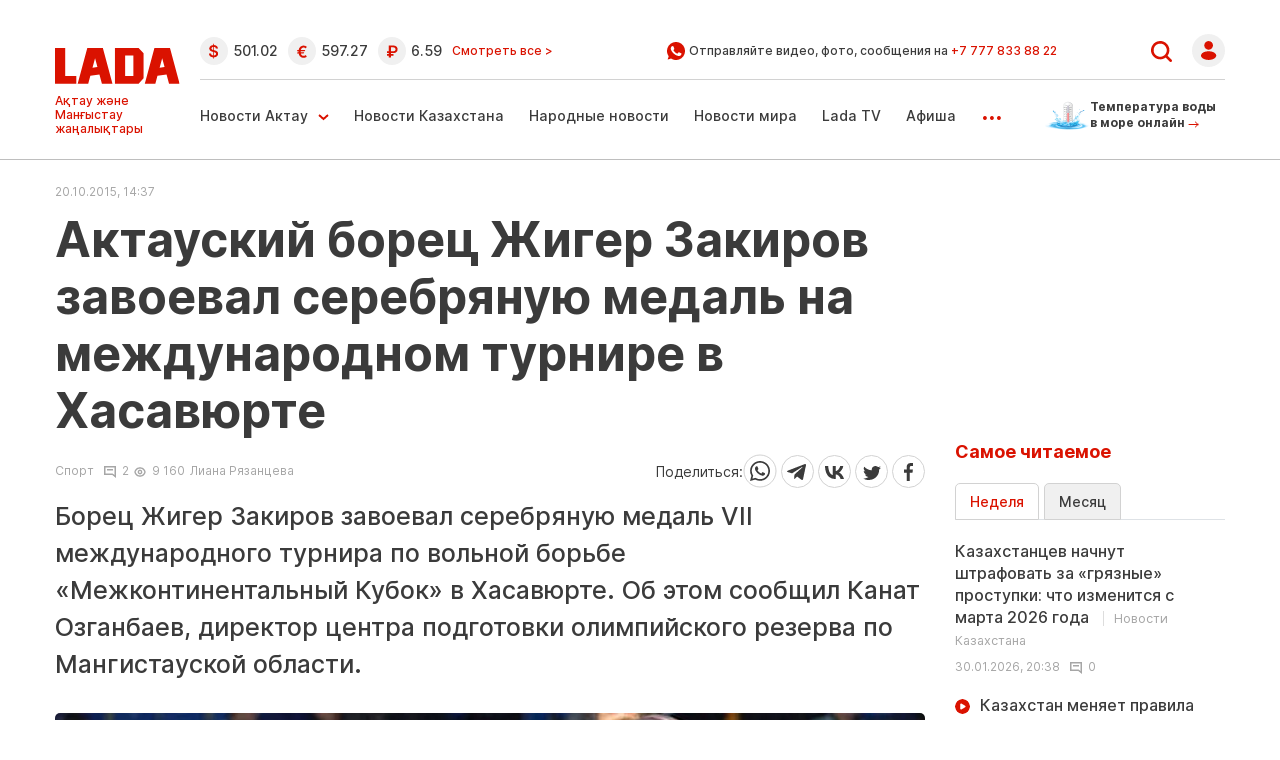

--- FILE ---
content_type: text/html; charset=UTF-8
request_url: https://www.lada.kz/sport/32598-aktauskiy-borec-zhiger-zakirov-zavoeval-serebryanuyu-medal-na-mezhdunarodnom-turnire-v-hasavyurte.html
body_size: 22789
content:
<!DOCTYPE html>
<html lang="ru" class="no-js tablet" prefix="og: https://ogp.me/ns#">
<head >
    <title>Актауский борец Жигер Закиров завоевал серебряную медаль на международном турнире в Хасавюрте</title>

    <meta charset="utf-8">
    <meta name="viewport" content="width=device-width, initial-scale=1, shrink-to-fit=no">
    <meta name='yandex-verification' content='793bd87764a95e24' />
    <meta name="google-site-verification" content="I46V6peyZiLCdvLBnyAVJBYbuBwhdxfaEXaTWf0m5Xg" />
    <meta name='wmail-verification' content='5037dffe2ba07e5d4b10be21b39e5d50' />
    <meta name="yandex-verification" content="e1df15491000ec03" />
    <meta name="google-site-verification" content="Jkkw8qox6fhxp8vSoFlkC7P5MNAklKR9pt-drluL9S4" />

    <meta name="keywords" content="директор, Озганбаев, Канат, сообщил, центра, подготовки, области, Мангистауской, резерва, олимпийского, в&nbsp;Хасавюрте, Кубок&raquo;, серебряную, завоевал, Закиров, Жигер, медаль, международного, &laquo;Межконтинентальный, борьбе" />
<meta name="description" content="Борец Жигер Закиров завоевал серебряную медаль VII международного турнира по&nbsp;вольной борьбе &laquo;Межконтинентальный Кубок&raquo; в&nbsp;Хасавюрте. Об этом сообщил Канат Озганбаев, директор центра подготовк" />
<meta name="robots" content="follow, index, max-snippet:-1, max-video-preview:-1, max-image-preview:large" />
<meta property="og:locale" content="ru_RU" />
<meta property="og:site_name" content="Новости Актау и Мангистауской области - ЛАДА.kz" />
<meta property="og:description" content="Борец Жигер Закиров завоевал серебряную медаль VII международного турнира по&nbsp;вольной борьбе &laquo;Межконтинентальный Кубок&raquo; в&nbsp;Хасавюрте. Об этом сообщил Канат Озганбаев, директор центра подготовк" />
<meta property="article:tag" content="директор, Озганбаев, Канат, сообщил, центра, подготовки, области, Мангистауской, резерва, олимпийского, в&nbsp;Хасавюрте, Кубок&raquo;, серебряную, завоевал, Закиров, Жигер, медаль, международного, &laquo;Межконтинентальный, борьбе" />
<meta property="news_keywords" content="директор, Озганбаев, Канат, сообщил, центра, подготовки, области, Мангистауской, резерва, олимпийского, в&nbsp;Хасавюрте, Кубок&raquo;, серебряную, завоевал, Закиров, Жигер, медаль, международного, &laquo;Межконтинентальный, борьбе" />
<meta property="og:type" content="article" />
<meta property="og:title" content="Актауский борец Жигер Закиров завоевал серебряную медаль на международном турнире в Хасавюрте" />
<meta property="og:url" content="https://www.lada.kz/sport/32598-aktauskiy-borec-zhiger-zakirov-zavoeval-serebryanuyu-medal-na-mezhdunarodnom-turnire-v-hasavyurte.html" />
<meta property="article:section" content="Спорт" />
<meta property="article:published_time" content="2015-10-20T19:37:44+05:00" />
<meta property="article:modified_time" content="2015-10-20T19:37:44+05:00" />
<meta property="og:updated_time" content="2015-10-20T19:37:44+05:00" />
<meta property="twitter:card" content="summary_large_image" />
<meta property="twitter:title" content="Актауский борец Жигер Закиров завоевал серебряную медаль на международном турнире в Хасавюрте" />
<meta property="twitter:description" content="Борец Жигер Закиров завоевал серебряную медаль VII международного турнира по&nbsp;вольной борьбе &laquo;Межконтинентальный Кубок&raquo; в&nbsp;Хасавюрте. Об этом сообщил Канат Озганбаев, директор центра подготовк" />
<meta property="og:image:alt" content="Актауский борец Жигер Закиров завоевал серебряную медаль на международном турнире в Хасавюрте" />
<meta property="og:image" content="https://www.lada.kz/cache/imagine/1200/uploads/photos/2015-10/1445319907.jpg" />
<meta property="twitter:image" content="https://www.lada.kz/cache/imagine/1200/uploads/photos/2015-10/1445319907.jpg" />
<meta property="og:image:secure_url" content="https://www.lada.kz/cache/imagine/1200/uploads/photos/2015-10/1445319907.jpg" />
<meta property="og:image:width" content="1200" />
<meta property="og:image:height" content="880" />
<meta property="og:image:type" content="image/jpeg" />
<meta http-equiv="Content-Type" content="text/html; charset=utf-8" />
<meta charset="UTF-8" />

    <link rel="canonical" href="https://www.lada.kz/sport/32598-aktauskiy-borec-zhiger-zakirov-zavoeval-serebryanuyu-medal-na-mezhdunarodnom-turnire-v-hasavyurte.html"/>

    

    <link rel="dns-prefetch" href="//mc.yandex.ru/">
    <link rel="dns-prefetch" href="//www.liveinternet.ru">
    <link rel="dns-prefetch" href="//counter.yadro.ru">
    <link rel="dns-prefetch" href="//metrika.yandex.ru">
    <link rel="dns-prefetch" href="//youtube.com/">
    <link rel="dns-prefetch" href="//yastatic.net/">
    <link rel="dns-prefetch" href="//www.googletagmanager.com">
	<link rel="dns-prefetch" href="//yastatic.net/">
	<link rel="dns-prefetch" href="//www.google-analytics.com">
	<link rel="dns-prefetch" href="//ssl.google-analytics.com">
	<link rel="dns-prefetch" href="//pagead2.googlesyndication.com">
	<link rel="dns-prefetch" href="//googleads.g.doubleclick.net">
	<link rel="dns-prefetch" href="//tpc.googlesyndication.com">
	<link rel="dns-prefetch" href="//stats.g.doubleclick.net">
	<link rel="dns-prefetch" href="//www.gstatic.com">
	<script async src="//pagead2.googlesyndication.com/pagead/js/adsbygoogle.js"></script>	
	
	
			<script async src="https://cdn.tds.bid/bid.js" type="text/javascript"></script>	
		

	
		<script async src="https://pagead2.googlesyndication.com/pagead/js/adsbygoogle.js?client=ca-pub-9993343175818915"
		crossorigin="anonymous"></script>
	 
    <link rel="stylesheet" href="/build/critical.f26b0924.css">

                <link rel="stylesheet" href="/build/app.dc746fed.css">

        <link href="/custom.css?1769906835" type="text/css" rel="stylesheet"/>
    

    <link rel="stylesheet" href="/build/news.5f046311.css">

    
        <link href="https://www.lada.kz/amp/sport/32598-aktauskiy-borec-zhiger-zakirov-zavoeval-serebryanuyu-medal-na-mezhdunarodnom-turnire-v-hasavyurte.html" rel="amphtml"/>

            <!-- Google tag (gtag.js) -->
<script async src="https://www.googletagmanager.com/gtag/js?id=G-V2G1KHTG38"></script>
<script>
    window.dataLayer = window.dataLayer || [];
    function gtag(){dataLayer.push(arguments);}
    gtag('js', new Date());

    gtag('config', 'G-V2G1KHTG38');
</script>    
                <script type="application/ld+json">{"@context":"https:\/\/schema.org","@type":"WebSite","@id":"https:\/\/www.lada.kz\/#website","url":"https:\/\/www.lada.kz\/","name":"\u0410\u043a\u0442\u0430\u0443\u0441\u043a\u0438\u0439 \u0431\u043e\u0440\u0435\u0446 \u0416\u0438\u0433\u0435\u0440 \u0417\u0430\u043a\u0438\u0440\u043e\u0432 \u0437\u0430\u0432\u043e\u0435\u0432\u0430\u043b \u0441\u0435\u0440\u0435\u0431\u0440\u044f\u043d\u0443\u044e \u043c\u0435\u0434\u0430\u043b\u044c \u043d\u0430 \u043c\u0435\u0436\u0434\u0443\u043d\u0430\u0440\u043e\u0434\u043d\u043e\u043c \u0442\u0443\u0440\u043d\u0438\u0440\u0435 \u0432 \u0425\u0430\u0441\u0430\u0432\u044e\u0440\u0442\u0435","potentialAction":{"@type":"SearchAction","target":"https:\/\/www.lada.kz\/search.html?search_text={search_term_string}","query-input":"required name=search_term_string"}}</script>
        <script type="application/ld+json">{"@context":"https:\/\/schema.org","@type":"WebPage","headline":"\u0410\u043a\u0442\u0430\u0443\u0441\u043a\u0438\u0439 \u0431\u043e\u0440\u0435\u0446 \u0416\u0438\u0433\u0435\u0440 \u0417\u0430\u043a\u0438\u0440\u043e\u0432 \u0437\u0430\u0432\u043e\u0435\u0432\u0430\u043b \u0441\u0435\u0440\u0435\u0431\u0440\u044f\u043d\u0443\u044e \u043c\u0435\u0434\u0430\u043b\u044c \u043d\u0430 \u043c\u0435\u0436\u0434\u0443\u043d\u0430\u0440\u043e\u0434\u043d\u043e\u043c \u0442\u0443\u0440\u043d\u0438\u0440\u0435 \u0432 \u0425\u0430\u0441\u0430\u0432\u044e\u0440\u0442\u0435","url":"https:\/\/www.lada.kz\/","image":{"@type":"ImageObject","url":"https:\/\/www.lada.kz\/build\/images\/logo-amp.png","width":142,"height":44}}</script>
        <script type="application/ld+json">{"@context":"https:\/\/schema.org","@type":"Organization","@id":"https:\/\/www.lada.kz\/#organization","name":"Lada.kz","email":"info@lada.kz","url":"https:\/\/www.lada.kz\/","sameAs":["https:\/\/www.facebook.com\/ladakz","https:\/\/vk.com\/ladakz","https:\/\/www.youtube.com\/channel\/UCGw1Seqk8HDQNiYo_sLz21w","https:\/\/www.instagram.com\/ladakz\/","https:\/\/twitter.com\/#!\/aktaulada","https:\/\/t.me\/ladakz",""],"address":{"@type":"PostalAddress","streetAddress":"5 \u043c\u043a\u0440., \u0437\u0434\u0430\u043d\u0438\u0435 17\/1 (\u0432\u0445\u043e\u0434 \u0441 \u0442\u043e\u0440\u0446\u0430, \u0434\u043e\u043c\u043e\u0444\u043e\u043d 17)","addressLocality":"\u0433. \u0410\u043a\u0442\u0430\u0443","addressRegion":"\u0410\u043a\u0442\u0430\u0443","postalCode":"130000","addressCountry":{"@type":"Country","name":"\u0420\u0435\u0441\u043f\u0443\u0431\u043b\u0438\u043a\u0430 \u041a\u0430\u0437\u0430\u0445\u0441\u0442\u0430\u043d"}},"contactPoint":{"@type":"ContactPoint","telephone":"+77292505085","contactType":"technical support"},"logo":{"@type":"ImageObject","url":"https:\/\/www.lada.kz\/build\/images\/logo-amp.png","width":142,"height":44}}</script>
    

    <script type="application/ld+json">{"@context":"https:\/\/schema.org","@type":"NewsArticle","name":"\u0410\u043a\u0442\u0430\u0443\u0441\u043a\u0438\u0439 \u0431\u043e\u0440\u0435\u0446 \u0416\u0438\u0433\u0435\u0440 \u0417\u0430\u043a\u0438\u0440\u043e\u0432 \u0437\u0430\u0432\u043e\u0435\u0432\u0430\u043b \u0441\u0435\u0440\u0435\u0431\u0440\u044f\u043d\u0443\u044e \u043c\u0435\u0434\u0430\u043b\u044c \u043d\u0430 \u043c\u0435\u0436\u0434\u0443\u043d\u0430\u0440\u043e\u0434\u043d\u043e\u043c \u0442\u0443\u0440\u043d\u0438\u0440\u0435 \u0432 \u0425\u0430\u0441\u0430\u0432\u044e\u0440\u0442\u0435","headline":"\u0410\u043a\u0442\u0430\u0443\u0441\u043a\u0438\u0439 \u0431\u043e\u0440\u0435\u0446 \u0416\u0438\u0433\u0435\u0440 \u0417\u0430\u043a\u0438\u0440\u043e\u0432 \u0437\u0430\u0432\u043e\u0435\u0432\u0430\u043b \u0441\u0435\u0440\u0435\u0431\u0440\u044f\u043d\u0443\u044e \u043c\u0435\u0434\u0430\u043b\u044c \u043d\u0430 \u043c\u0435\u0436\u0434\u0443\u043d\u0430\u0440\u043e\u0434\u043d\u043e\u043c \u0442\u0443\u0440\u043d\u0438\u0440\u0435 \u0432 \u0425\u0430\u0441\u0430\u0432\u044e\u0440\u0442\u0435","description":"\u0411\u043e\u0440\u0435\u0446 \u0416\u0438\u0433\u0435\u0440 \u0417\u0430\u043a\u0438\u0440\u043e\u0432 \u0437\u0430\u0432\u043e\u0435\u0432\u0430\u043b \u0441\u0435\u0440\u0435\u0431\u0440\u044f\u043d\u0443\u044e \u043c\u0435\u0434\u0430\u043b\u044c VII \u043c\u0435\u0436\u0434\u0443\u043d\u0430\u0440\u043e\u0434\u043d\u043e\u0433\u043e \u0442\u0443\u0440\u043d\u0438\u0440\u0430 \u043f\u043e\u00a0\u0432\u043e\u043b\u044c\u043d\u043e\u0439 \u0431\u043e\u0440\u044c\u0431\u0435 \u00ab\u041c\u0435\u0436\u043a\u043e\u043d\u0442\u0438\u043d\u0435\u043d\u0442\u0430\u043b\u044c\u043d\u044b\u0439 \u041a\u0443\u0431\u043e\u043a\u00bb \u0432\u00a0\u0425\u0430\u0441\u0430\u0432\u044e\u0440\u0442\u0435. \u041e\u0431 \u044d\u0442\u043e\u043c \u0441\u043e\u043e\u0431\u0449\u0438\u043b \u041a\u0430\u043d\u0430\u0442 \u041e\u0437\u0433\u0430\u043d\u0431\u0430\u0435\u0432, \u0434\u0438\u0440\u0435\u043a\u0442\u043e\u0440 \u0446\u0435\u043d\u0442\u0440\u0430 \u043f\u043e\u0434\u0433\u043e\u0442\u043e\u0432\u043a\u0438 \u043e\u043b\u0438\u043c\u043f\u0438\u0439\u0441\u043a\u043e\u0433\u043e \u0440\u0435\u0437\u0435\u0440\u0432\u0430 \u043f\u043e \u041c\u0430\u043d\u0433\u0438\u0441\u0442\u0430\u0443\u0441\u043a\u043e\u0439 \u043e\u0431\u043b\u0430\u0441\u0442\u0438.","articleBody":"\u0412 \u0425\u0430\u0441\u0430\u0432\u044e\u0440\u0442\u0435 17-18 \u043e\u043a\u0442\u044f\u0431\u0440\u044f \u0432\u043e \u0414\u0432\u043e\u0440\u0446\u0435 \u0441\u043f\u043e\u0440\u0442\u0430 \u0438\u043c\u0435\u043d\u0438 \u0413\u0430\u043c\u0438\u0434\u0430 \u0413\u0430\u043c\u0438\u0434\u043e\u0432\u0430 \u043f\u0440\u043e\u0448\u0435\u043b\u00a0\u043c\u0435\u0436\u0434\u0443\u043d\u0430\u0440\u043e\u0434\u043d\u044b\u0439 \u0442\u0443\u0440\u043d\u0438\u0440 \u2013 VII \u041c\u0435\u0436\u043a\u043e\u043d\u0442\u0438\u043d\u0435\u043d\u0442\u0430\u043b\u044c\u043d\u044b\u0439 \u043a\u0443\u0431\u043e\u043a \u043f\u043e \u0432\u043e\u043b\u044c\u043d\u043e\u0439 \u0431\u043e\u0440\u044c\u0431\u0435.\u00a0\u0421\u043e \u0441\u043b\u043e\u0432 \u041a\u0430\u043d\u0430\u0442\u0430 \u041e\u0437\u0433\u0430\u043d\u0431\u0430\u0435\u0432\u0430, \u043a\u0443\u0431\u043e\u043a \u0432\u0445\u043e\u0434\u0438\u0442 \u0432 \u0434\u0435\u0441\u044f\u0442\u043a\u0443 \u043f\u0440\u0435\u0441\u0442\u0438\u0436\u043d\u044b\u0445 \u0441\u043e\u0440\u0435\u0432\u043d\u043e\u0432\u0430\u043d\u0438\u0439, \u043f\u0440\u043e\u0432\u043e\u0434\u0438\u043c\u044b\u0445 \u043c\u0435\u0436\u0434\u0443\u043d\u0430\u0440\u043e\u0434\u043d\u043e\u0439 \u0444\u0435\u0434\u0435\u0440\u0430\u0446\u0438\u0435\u0439 \u0431\u043e\u0440\u044c\u0431\u044b.\u0423\u0447\u0430\u0441\u0442\u0438\u0435 \u0432 \u0441\u043e\u0440\u0435\u0432\u043d\u043e\u0432\u0430\u043d\u0438\u044f\u0445 \u043f\u0440\u0438\u043d\u0438\u043c\u0430\u043b\u0438 15 \u0441\u0431\u043e\u0440\u043d\u044b\u0445 \u043a\u043e\u043c\u0430\u043d\u0434. \u041c\u0430\u043d\u0433\u0438\u0441\u0442\u0430\u0443\u0441\u043a\u0443\u044e \u043e\u0431\u043b\u0430\u0441\u0442\u044c \u0432 \u0441\u043e\u0441\u0442\u0430\u0432\u0435 \u0441\u0431\u043e\u0440\u043d\u043e\u0439 \u041a\u0430\u0437\u0430\u0445\u0441\u0442\u0430\u043d\u0430 \u043f\u0440\u0435\u0434\u0441\u0442\u0430\u0432\u043b\u044f\u043b \u0441\u043f\u043e\u0440\u0442\u0441\u043c\u0435\u043d \u0416\u0438\u0433\u0435\u0440 \u0417\u0430\u043a\u0438\u0440\u043e\u0432. \u0412\u044b\u0441\u0442\u0443\u043f\u0430\u043b \u043e\u043d \u0432 \u0432\u0435\u0441\u043e\u0432\u043e\u0439 \u043a\u0430\u0442\u0435\u0433\u043e\u0440\u0438\u0438 74 \u043a\u0438\u043b\u043e\u0433\u0440\u0430\u043c\u043c\u0430.\u00a0\u041a\u0430\u043d\u0430\u0442 \u041e\u0437\u0433\u0430\u043d\u0431\u0430\u0435\u0432 \u0440\u0430\u0441\u0441\u043a\u0430\u0437\u0430\u043b, \u0447\u0442\u043e \u0416\u0438\u0433\u0435\u0440 \u043f\u0440\u043e\u0432\u0435\u043b \u043d\u0435\u0441\u043a\u043e\u043b\u044c\u043a\u043e \u0431\u043e\u0435\u0432 \u0438 \u043f\u043e\u0431\u0435\u0434\u0438\u043b \u043c\u0430\u0445\u0430\u0447\u043a\u0430\u043b\u0438\u043d\u0446\u0430 \u041c\u0443\u0440\u0442\u0443\u0437\u0430\u043b\u0438 \u042e\u0441\u0443\u043f\u043e\u0432\u0430 \u0441\u043e \u0441\u0447\u0435\u0442\u043e\u043c 8:6, \u041c\u0438\u0440\u0434\u0436\u0430\u0444\u0430\u0440\u0430 \u041c\u0443\u0440\u0442\u0443\u0437\u043b\u0443 \u0438\u0437 \u0410\u0437\u0435\u0440\u0431\u0430\u0439\u0434\u0436\u0430\u043d\u0430 (11:1) \u0438 \u0435\u0449\u0435 \u043e\u0434\u043d\u043e\u0433\u043e \u0434\u0430\u0433\u0435\u0441\u0442\u0430\u043d\u0441\u043a\u043e\u0433\u043e \u0431\u043e\u0440\u0446\u0430 \u2014 \u0422\u0435\u043c\u0438\u0440\u043b\u0430\u043d\u0430 \u0421\u0432\u0435\u043b\u0438\u043c\u0430\u043d\u043e\u0432\u0430 (6:1). \u00a0\u0412 \u043f\u043e\u043b\u0443\u0444\u0438\u043d\u0430\u043b\u0435 \u043f\u043e\u0431\u0435\u0434\u0438\u043b\u00a0\u0441\u043e\u043e\u0442\u0435\u0447\u0435\u0441\u0442\u0432\u0435\u043d\u043d\u0438\u043a\u0430\u00a0\u0410\u043a\u0436\u0443\u0440\u0435\u043a\u0430 \u0422\u0430\u043d\u0430\u0442\u0430\u0440\u043e\u0432\u0430 \u00a0\u0441\u043e \u0441\u0447\u0435\u0442\u043e\u043c 11:7. \u0412 \u0441\u043e\u0441\u0442\u044f\u0437\u0430\u043d\u0438\u0438 \u0437\u0430 \u0432\u044b\u0445\u043e\u0434 \u0432 \u0444\u0438\u043d\u0430\u043b \u0416\u0438\u0433\u0435\u0440 \u043f\u0440\u043e\u0438\u0433\u0440\u0430\u043b \u0432 \u0440\u0430\u0432\u043d\u043e\u0439 \u0441\u0445\u0432\u0430\u0442\u043a\u0435 \u0445\u043e\u0437\u044f\u0438\u043d\u0443 \u043a\u043e\u0432\u0440\u0430 \u0410\u0434\u0430\u043c\u0443 \u0425\u0430\u0441\u0438\u0435\u0432\u0443 (1:4).","dateCreated":"2015-10-20T14:37:44+00:00","datePublished":"2015-10-20T14:37:44+00:00","dateModified":"2015-10-20T14:37:44+00:00","articleSection":"\u0421\u043f\u043e\u0440\u0442","publisher":{"@type":"Organization","name":"Lada.kz","url":"https:\/\/www.lada.kz\/","address":{"@type":"PostalAddress","streetAddress":"5 \u043c\u043a\u0440., \u0437\u0434\u0430\u043d\u0438\u0435 17\/1 (\u0432\u0445\u043e\u0434 \u0441 \u0442\u043e\u0440\u0446\u0430, \u0434\u043e\u043c\u043e\u0444\u043e\u043d 17)","addressLocality":"\u0433. \u0410\u043a\u0442\u0430\u0443","addressRegion":"\u0410\u043a\u0442\u0430\u0443","postalCode":"130000","addressCountry":{"@type":"Country","name":"\u0420\u0435\u0441\u043f\u0443\u0431\u043b\u0438\u043a\u0430 \u041a\u0430\u0437\u0430\u0445\u0441\u0442\u0430\u043d"}},"contactPoint":{"@type":"ContactPoint","telephone":"+77292505085","contactType":"technical support"},"logo":{"@type":"ImageObject","url":"https:\/\/www.lada.kz\/build\/images\/logo-amp.png","width":142,"height":44},"sameAs":["https:\/\/www.facebook.com\/ladakz","https:\/\/vk.com\/ladakz","https:\/\/www.youtube.com\/channel\/UCGw1Seqk8HDQNiYo_sLz21w","https:\/\/www.instagram.com\/ladakz\/","https:\/\/twitter.com\/#!\/aktaulada","https:\/\/t.me\/ladakz",""]},"url":"https:\/\/www.lada.kz\/sport\/32598-aktauskiy-borec-zhiger-zakirov-zavoeval-serebryanuyu-medal-na-mezhdunarodnom-turnire-v-hasavyurte.html","mainEntityOfPage":{"@type":"WebPage","@id":"https:\/\/www.lada.kz\/sport\/32598-aktauskiy-borec-zhiger-zakirov-zavoeval-serebryanuyu-medal-na-mezhdunarodnom-turnire-v-hasavyurte.html","name":"\u0410\u043a\u0442\u0430\u0443\u0441\u043a\u0438\u0439 \u0431\u043e\u0440\u0435\u0446 \u0416\u0438\u0433\u0435\u0440 \u0417\u0430\u043a\u0438\u0440\u043e\u0432 \u0437\u0430\u0432\u043e\u0435\u0432\u0430\u043b \u0441\u0435\u0440\u0435\u0431\u0440\u044f\u043d\u0443\u044e \u043c\u0435\u0434\u0430\u043b\u044c \u043d\u0430 \u043c\u0435\u0436\u0434\u0443\u043d\u0430\u0440\u043e\u0434\u043d\u043e\u043c \u0442\u0443\u0440\u043d\u0438\u0440\u0435 \u0432 \u0425\u0430\u0441\u0430\u0432\u044e\u0440\u0442\u0435"},"image":{"@type":"ImageObject","url":"https:\/\/www.lada.kz\/cache\/imagine\/1200\/uploads\/photos\/2015-10\/1445319907.jpg","width":1200,"height":880},"author":{"@type":"Person","name":"\u041b\u0438\u0430\u043d\u0430 \u0420\u044f\u0437\u0430\u043d\u0446\u0435\u0432\u0430","url":"https:\/\/www.lada.kz\/"}}</script>
    <script type="application/ld+json">{"@context":"https:\/\/schema.org","@type":"hentry","entry-title":"\u0410\u043a\u0442\u0430\u0443\u0441\u043a\u0438\u0439 \u0431\u043e\u0440\u0435\u0446 \u0416\u0438\u0433\u0435\u0440 \u0417\u0430\u043a\u0438\u0440\u043e\u0432 \u0437\u0430\u0432\u043e\u0435\u0432\u0430\u043b \u0441\u0435\u0440\u0435\u0431\u0440\u044f\u043d\u0443\u044e \u043c\u0435\u0434\u0430\u043b\u044c \u043d\u0430 \u043c\u0435\u0436\u0434\u0443\u043d\u0430\u0440\u043e\u0434\u043d\u043e\u043c \u0442\u0443\u0440\u043d\u0438\u0440\u0435 \u0432 \u0425\u0430\u0441\u0430\u0432\u044e\u0440\u0442\u0435","published":"2015-10-20T14:37:44+00:00","updated":"2015-10-20T14:37:44+00:00"}</script>
    <script type="application/ld+json">{"@context":"https:\/\/schema.org","@type":"BreadcrumbList","itemListElement":[{"@type":"ListItem","position":1,"item":{"@id":"https:\/\/www.lada.kz\/","url":"https:\/\/www.lada.kz\/","name":"\u0410\u043a\u0442\u0430\u0443\u0441\u043a\u0438\u0439 \u0431\u043e\u0440\u0435\u0446 \u0416\u0438\u0433\u0435\u0440 \u0417\u0430\u043a\u0438\u0440\u043e\u0432 \u0437\u0430\u0432\u043e\u0435\u0432\u0430\u043b \u0441\u0435\u0440\u0435\u0431\u0440\u044f\u043d\u0443\u044e \u043c\u0435\u0434\u0430\u043b\u044c \u043d\u0430 \u043c\u0435\u0436\u0434\u0443\u043d\u0430\u0440\u043e\u0434\u043d\u043e\u043c \u0442\u0443\u0440\u043d\u0438\u0440\u0435 \u0432 \u0425\u0430\u0441\u0430\u0432\u044e\u0440\u0442\u0435"}},{"@type":"ListItem","position":2,"item":{"@id":"https:\/\/www.lada.kz\/","url":"https:\/\/www.lada.kz\/","name":"\u0413\u043b\u0430\u0432\u043d\u0430\u044f"}},{"@type":"ListItem","position":3,"item":{"@id":"https:\/\/www.lada.kz\/sport\/32598-aktauskiy-borec-zhiger-zakirov-zavoeval-serebryanuyu-medal-na-mezhdunarodnom-turnire-v-hasavyurte.html","url":"https:\/\/www.lada.kz\/sport\/32598-aktauskiy-borec-zhiger-zakirov-zavoeval-serebryanuyu-medal-na-mezhdunarodnom-turnire-v-hasavyurte.html","name":"\u0421\u043f\u043e\u0440\u0442"}},{"@type":"ListItem","position":4,"item":{"@id":"https:\/\/www.lada.kz\/sport\/32598-aktauskiy-borec-zhiger-zakirov-zavoeval-serebryanuyu-medal-na-mezhdunarodnom-turnire-v-hasavyurte.html","url":"https:\/\/www.lada.kz\/sport\/32598-aktauskiy-borec-zhiger-zakirov-zavoeval-serebryanuyu-medal-na-mezhdunarodnom-turnire-v-hasavyurte.html","name":"\u0410\u043a\u0442\u0430\u0443\u0441\u043a\u0438\u0439 \u0431\u043e\u0440\u0435\u0446 \u0416\u0438\u0433\u0435\u0440 \u0417\u0430\u043a\u0438\u0440\u043e\u0432 \u0437\u0430\u0432\u043e\u0435\u0432\u0430\u043b \u0441\u0435\u0440\u0435\u0431\u0440\u044f\u043d\u0443\u044e \u043c\u0435\u0434\u0430\u043b\u044c \u043d\u0430 \u043c\u0435\u0436\u0434\u0443\u043d\u0430\u0440\u043e\u0434\u043d\u043e\u043c \u0442\u0443\u0440\u043d\u0438\u0440\u0435 \u0432 \u0425\u0430\u0441\u0430\u0432\u044e\u0440\u0442\u0435"}}]}</script>

    		<script>window.yaContextCb = window.yaContextCb || []</script>
		<script src="https://yandex.ru/ads/system/context.js" defer></script>
    
</head>
<body>
<center><div id="adfox_171837650823785583"></div></center>
<script>
    window.yaContextCb.push(()=>{
        Ya.adfoxCode.create({
            ownerId: 321481,
            containerId: 'adfox_171837650823785583',
            params: {
                pp: 'g',
                ps: 'gymg',
                p2: 'jaha'
            }
        })
    })
</script>

<header class="header d-flex align-items-center justify-content-center xl-mb-40">
    <div class="d-none d-xl-block plus-18">18+</div>
    <div class="container d-flex justify-content-between">
        <div class="d-flex flex-column d-none d-md-block">
            <a href="/" class="d-block lg-mt-25 lg-mb-10 xl-mt-45 xl-mb-10">
                <img loading="lazy" src="/uploads/Lada_SVG.svg"
                     alt="Lada.kz"
                     width="126"
                     height="36"
                     class="header__logo"
                >
            </a>

            <div class="d-none d-md-block">
                <div class="header-slug header-slug--rus">Новости Актау и Мангыстау</div>
                <div class="header-slug header-slug--kaz d-none">Ақтау және Манғыстау жаңалықтары</div>
            </div>
        </div>

        <div class="section d-none d-md-block lg-ml-20">
            <div class="section--first --border-bottom d-flex align-items-center justify-content-between">
                <div class="currency d-flex align-items-center flex-row lg-mr-20 xl-pr-100">
    <span class="d-none d-xl-block currency__title  xl-mr-30">Курсы валют в банках Актау:</span>

                        <div class="currency__item d-flex align-items-center lg-mr-10 xl-mr-10" title="курс НБРК на 31.01.2026">
                <span class="d-block icon icon--dollar lg-mr-5 xl-mr-10"></span><span>501.02</span>
            </div>
        
        
                    
                    <div class="currency__item d-flex align-items-center lg-mr-10 xl-mr-10" title="курс НБРК на 31.01.2026">
                <span class="d-block icon icon--euro lg-mr-5 xl-mr-10"></span><span>597.27</span>
            </div>
        
                    
        
                    <div class="currency__item d-flex align-items-center lg-mr-10 xl-mr-20" title="курс НБРК на 31.01.2026">
                <span class="d-block icon icon--ruble lg-mr-5 xl-mr-10"></span><span>6.59</span>
            </div>
            
    <a href="/exchange-rates" class="link-all">Смотреть все ></a>
</div>


                <div class="wa xl-pr-100">
                    <img loading="lazy" src="/build/static/Page-1.svg" alt="" width="18" height="18"/>&nbsp;
                    <span class="wa__text">Отправляйте видео, фото, сообщения на <a
                                href="https://api.whatsapp.com/send?phone=77778338822" class="wa__link" target="_blank">+7 777 833 88 22</a></span>
                </div>

                <div class="d-flex align-items-center position-relative user-menu-wrapper">
                    <a href="/search" class="d-block lg-pr-20 xl-pr-35">
                        <img loading="lazy" src="/build/static/Vector.svg" alt="" width="21" height="21"/>
                    </a>

                                            <a href="/security/login/">
                            <img loading="lazy" src="/build/static/Group28641.svg" alt="" width="33" height="33"/>
                        </a>
                                    </div>
            </div>

            <div class="section--second d-flex align-items-center justify-content-between">
                <ul class="menu header-menu d-flex flex-row ">
                    <li class="menu-item xl-mr-35 dropdown">
                        <a href="/aktau_news/"
                           class="d-flex menu-item__link menu-item__link--arrow-down ">Новости Актау</a>

                        <ul class="dropdown-menu">
                            <li><a class="dropdown-item lg-pb-10 xl-pb-15"
                                   href="/aktau_news/vlast/">Власть</a>
                            </li>
                            <li><a class="dropdown-item lg-pb-10 xl-pb-15"
                                   href="/aktau_news/incidents/">Происшествия</a>
                            </li>
                            <li><a class="dropdown-item lg-pb-10 xl-pb-15"
                                   href="/aktau_news/society/">Общество</a>
                            </li>
                            <li><a class="dropdown-item lg-pb-10 xl-pb-15"
                                   href="/aktau_news/business/">Бизнес</a>
                            </li>
                            <li><a class="dropdown-item lg-pb-10 xl-pb-15"
                                   href="/aktau_news/communal/">Коммуналка</a>
                            </li>
                            <li><a class="dropdown-item lg-pb-10 xl-pb-15"
                                   href="/aktau_news/ecology/">Экология</a>
                            </li>
                            <li><a class="dropdown-item lg-pb-10 xl-pb-15"
                                   href="/aktau_news/culture/">Культура</a>
                            </li>
                            <li><a class="dropdown-item lg-pb-10 xl-pb-15" href="/sport/">Спорт</a>
                            </li>
                            <li><a class="dropdown-item lg-pb-10"
                                   href="/aktau_news/kogham/">Қоғам</a>
                            </li>
                        </ul>
                    </li>
                    <li class="menu-item xl-mr-35">
                        <a href="/kazakhstan-news/" class="menu-item__link ">Новости
                            Казахстана</a>
                    </li>
                    <li class="menu-item xl-mr-35">
                        <a href="/sms_news/" class="menu-item__link ">Народные
                            новости</a>
                    </li>
                    <li class="menu-item xl-mr-35">
                        <a href="/world-news/" class="menu-item__link ">Новости
                            мира</a>
                    </li>
                    <li class="menu-item xl-mr-35">
                        <a href="/ladatv/" class="menu-item__link ">Lada TV</a>
                    </li>
                    <li class="menu-item xl-mr-35 ">
                        <a href="/afisha/" class="menu-item__link ">Афиша</a>
                    </li>
                    <li class="menu-item xl-mr-35 dropdown">
                        <a href="" class="menu-item__more" data-bs-toggle="dropdown">...</a>

                        <ul class="dropdown-menu">
                            <li><a class="dropdown-item lg-pb-10 xl-pb-15"
                                   href="/istoriya-v-fotografiyah/">Фоторепортажи</a>
                            </li>
                            <li><a class="dropdown-item lg-pb-10 xl-pb-15"
                                   href="/gosinformzakaz/">Госинформзаказ</a></li>
                            <li><a class="dropdown-item lg-pb-10 xl-pb-15"
                                   href="/lastnews/">Архив</a></li>
                            <li><a class="dropdown-item"
                                   href="/in_details/111525-spisok-i-kontakty-baz-otdyha-aktau.html">Пляжи и базы<br/>
                                    отдыха города<br/> Актау</a></li>
                        </ul>
                    </li>
                </ul>

                <a href="/temperatura_vody_v_more.html" class="water-temp">
                    <img loading="lazy" src="/build/static/water-temp.png" alt="" width="45" height="29">
                    <div>Температура воды в море онлайн <img src="/build/static/sm-arrow-right.svg"
                                                             alt=""></div>
                </a>
            </div>
        </div>

        <div class="header__row d-flex d-md-none">
            <a href="/" class="header__logo">
                <img loading="lazy" src="/uploads/Lada_SVG.svg"
                     alt="" width="75" height="22">
            </a>
            <a href="/temperatura_vody_v_more.html" class="header__temp">
                <img src="/build/static/icons/water-temp.png" alt="Температура воды в Каспийском море"
                     width="45" height="29">
                <div>Температура воды в море онлайн <img loading="lazy" width="11" height="7"
                                                         src="/build/static/icons/sm-arrow-right.svg"
                                                         alt="Температура воды в Каспийском море"></div>
            </a>
            <div class="burger">
                <img src="/build/static/icons/burger.svg" alt="Меню" width="19" height="19">
            </div>
        </div>
    </div>
</header>

<div class="menu mobile-menu">
    <div class="mobile-menu__top">
        <div class="wrapper">
            <div class="mobile-menu__top_row">
                                    <a href="/security/login/" class="menu__user">
                        <img src="/build/static/icons/login.svg" alt="Авторизоваться" width="28" height="28">
                        Войти
                    </a>
                                <button class="mobile-menu__close" type="button">
                    <img loading="lazy" src="/build/static/icons/close.svg"
                         alt="close">
                </button>
            </div>
            <form action="/search" method="get" class="mobile-menu__search">
                <input type="text" name="q" placeholder="Искать на сайте" title="">
                <button type="submit"><img src="/build/static/icons/search.svg" alt="Поиск по сайту"
                                           width="19"
                                           height="19"></button>
            </form>
        </div>
    </div>
    <div class="wrapper">
        <a href="/temperatura_vody_v_more.html" class="mobile-menu__plyaj">
            <img loading="lazy" src="/build/static/icons/plyaj.png" alt="" width="88" height="73">
            <div>
                Пляжи и базы <br>отдыха Актау <img src="/build/static/icons/sm-arrow-right.svg"
                                                   alt="Пляжи и базы отдыха Актау"
                                                   width="19">
            </div>
        </a>

        <ul class="mobile-menu__list">
            <li><a href="/aktau_news/">Новости Актау</a></li>
            <li><a href="/aktau_news/vlast/">Власть</a></li>
            <li><a href="/aktau_news/incidents/">Происшествия</a></li>
            <li><a href="/aktau_news/society/">Общество</a></li>
            <li><a href="/aktau_news/communal/">Коммуналка</a></li>
            <li><a href="/aktau_news/ecology/">Экология</a></li>
            <li><a href="/ladatv/"><img loading="lazy" src="/build/static/icons/play.svg" alt="Lada TV"> Lada TV</a></li>
            <li><a href="/aktau_news/culture/">Культура</a></li>
            <li><a href="/ph/">Фоторепортажи</a></li>
            <li><a href="/sport/">Спорт</a></li>
            <li><a href="/gosinformzakaz/">Госинформзаказ</a></li>
            <li><a href="/afisha/"><img loading="lazy" src="/build/static/icons/star.svg" alt="Афиша"> Афиша</a>
            </li>
            <li><a href="/lastnews/">Архив</a></li>
            <li><a href="/exchange-rates">Курсы валют</a></li>
        </ul>

        <a href="/add" class="primary-btn">
            <svg width="10" height="11" viewBox="0 0 10 11" fill="none" xmlns="http://www.w3.org/2000/svg">
                <path d="M5 0.5V10.5" stroke="#ffffff" stroke-width="2"></path>
                <path d="M10 5.5L-4.17233e-07 5.5" stroke="#ffffff" stroke-width="2"></path>
            </svg>
            Добавить свою новость
        </a>
        <a href="#" class="secondary-btn"><img loading="lazy" src="/build/static/icons/plus.svg" alt="Добавить
            объявление"> Добавить
            объявление</a>

        <div class="mobile-menu__wa">
            <img loading="lazy" src="/build/static/icons/header-wa.svg" alt="Отправляйте видео, фото, сообщения на">
            <div>
                Отправляйте видео, фото, сообщения на <a href="https://api.whatsapp.com/send?phone=77778338822"
                                                         target="_blank">+7 777 833 88 22</a>
            </div>
        </div>

        <div class="mobile-menu__soc">
            LADA в соцсетях:
            <ul class="mobile-menu__soc_list">
                <li><a href="https://t.me/ladakz"><img loading="lazy"
                                src="/build/static/icons/header-tg.svg" alt=""></a></li>
                <li><a href="https://vk.com/ladakz"><img loading="lazy" src="/build/static/icons/header-vk.svg"
                                                                alt=""></a></li>
                <li><a href="https://www.facebook.com/ladakz"><img loading="lazy" src="/build/static/icons/header-fb.svg"
                                                                alt=""></a></li>
                <li><a href="#"><img loading="lazy" src="/build/static/icons/header-tw.svg" alt=""></a></li>
                <li><a href="https://www.instagram.com/ladakz/"><img loading="lazy"
                                src="/build/static/icons/header-insta.svg" alt=""></a></li>
                <li><a href=""><img loading="lazy"
                                src="/build/static/icons/header-tiktok.svg" alt=""></a></li>
            </ul>
        </div>

        <div class="mobile-menu__contacts">
            <div class="mobile-menu__contact">
					<span class="mobile-menu__contact_icon">
						<img loading="lazy" src="/build/static/icons/header-phone.svg" alt="">
					</span>
                <div>
                    Контакты редакции: <br>
                    <a href="tel:+77292505085">+7 (7292) 50 50 85</a>, <a href="mailto:site@lada.kz">site@lada.kz</a>
                </div>
            </div>
            <hr>
            <div class="mobile-menu__contact">
					<span class="mobile-menu__contact_icon">
						<img loading="lazy" src="/build/static/icons/header-phone.svg" alt="">
					</span>
                <div>
                    Дежурный журналист: <br>
                    <a href="tel:+77079505085">+7 (707) 950 50 85</a>
                </div>
            </div>
            <hr>
            <div class="mobile-menu__contact">
                <span class="mobile-menu__contact_icon">
                    <img loading="lazy" src="/build/static/icons/header-announce.svg" alt="">
                </span>
                <div>
                    По размещению рекламы: <br>
                    <a href="tel:+77079601304">+7 707 960 13 04</a>
                </div>
            </div>
            <hr>
            <div class="mobile-menu__contact">
					<span class="mobile-menu__contact_icon">
						<img loading="lazy" src="/build/static/icons/header-loc.svg" alt="">
					</span>
                <div>
                    Адрес редакции: <br>
                    130000, г.Актау, 5 мкр., здание 17/1 (вход с торца, домофон 17)
                </div>
            </div>
        </div>

        <div class="mobile-menu__copyright">© 2002 – 2026 LADA.KZ</div>
    </div>
</div>    <div id="post_view" class="news-view " data-adsenseno="0">
        <div class="container" data-adsenseno="0">
                    		
            <div class="row xs-pb-20 lg-pb-30">
                <div class="col-12 col-lg-9 col-xs-12 news">
                    <div class=" xs-mb-10 xl-mb-10">
                        <span class="news__date">20.10.2015, 14:37</span>
                                            </div>
                    <h1 class="news__title xs-pb-15 xl-pb-25" data-original="&#x0410;&#x043A;&#x0442;&#x0430;&#x0443;&#x0441;&#x043A;&#x0438;&#x0439;&#x20;&#x0431;&#x043E;&#x0440;&#x0435;&#x0446;&#x20;&#x0416;&#x0438;&#x0433;&#x0435;&#x0440;&#x20;&#x0417;&#x0430;&#x043A;&#x0438;&#x0440;&#x043E;&#x0432;&#x20;&#x0437;&#x0430;&#x0432;&#x043E;&#x0435;&#x0432;&#x0430;&#x043B;&#x20;&#x0441;&#x0435;&#x0440;&#x0435;&#x0431;&#x0440;&#x044F;&#x043D;&#x0443;&#x044E;&#x20;&#x043C;&#x0435;&#x0434;&#x0430;&#x043B;&#x044C;&#x20;&#x043D;&#x0430;&#x20;&#x043C;&#x0435;&#x0436;&#x0434;&#x0443;&#x043D;&#x0430;&#x0440;&#x043E;&#x0434;&#x043D;&#x043E;&#x043C;&#x20;&#x0442;&#x0443;&#x0440;&#x043D;&#x0438;&#x0440;&#x0435;&#x20;&#x0432;&#x20;&#x0425;&#x0430;&#x0441;&#x0430;&#x0432;&#x044E;&#x0440;&#x0442;&#x0435;">
                        Актауский борец Жигер Закиров завоевал серебряную медаль на международном турнире в Хасавюрте
                    </h1>
					
                    <div class="d-flex justify-content-between xs-mb-10 xl-mb-30">
                        <div class="d-flex flex-row align-items-center justify-content-center">
                            <a href="/sport/" class="news__category xs-pr-10 xl-pr-15">Спорт</a>
                            <span class="news__comments d-block xs-pr-5 xl-pr-10">2</span>
                            <span class="news__views d-block xs-pr-5 xl-pr-15">9 160</span>
                                                            <span class="news__author "><a href="/user/Лиана Рязанцева/news">Лиана Рязанцева</a></span>
                                                    </div>
                                                    <div class="social-share d-flex align-items-center justify-content-center">
    <span class="social-share__title d-none d-lg-block xl-pr-20">Поделиться:</span>

    <div class="item">
	<a href="https://api.whatsapp.com/send?text=https://www.lada.kz/sport/32598-aktauskiy-borec-zhiger-zakirov-zavoeval-serebryanuyu-medal-na-mezhdunarodnom-turnire-v-hasavyurte.html" class="item__link xl-pr-10" target="_blank">
			<svg width="34" height="34" viewBox="0 0 34 34" fill="none" xmlns="http://www.w3.org/2000/svg">
				<g clip-path="url(#clip0_227_146)">
				<path d="M17 33C25.8366 33 33 25.8366 33 17C33 8.16344 25.8366 1 17 1C8.16344 1 1 8.16344 1 17C1 25.8366 8.16344 33 17 33Z" fill="white" fill-opacity="0.2" stroke="#D2D2D2"/>
				<path d="M24.0781 9.90756C23.1572 8.98193 22.0604 8.24812 20.8516 7.74893C19.6428 7.24975 18.3463 6.99517 17.0377 7.00007C11.5542 7.00007 7.08538 11.4476 7.08036 16.9075C7.08036 18.6563 7.53993 20.3575 8.40758 21.8638L7 27L12.2788 25.6225C13.7384 26.4153 15.3749 26.8301 17.0377 26.8288H17.0427C22.5274 26.8288 26.995 22.3813 27 16.9163C27.0011 15.6139 26.7434 14.3241 26.2417 13.1212C25.74 11.9184 25.0056 10.8262 24.0781 9.90756ZM17.0377 25.1513C15.555 25.1501 14.0997 24.753 12.8237 24.0013L12.5223 23.8213L9.39076 24.6388L10.227 21.5975L10.0311 21.2838C9.20217 19.9717 8.76375 18.4526 8.7667 16.9025C8.7667 12.3701 12.4797 8.67256 17.0427 8.67256C18.1298 8.67062 19.2065 8.88291 20.2107 9.29718C21.215 9.71145 22.1269 10.3195 22.894 11.0863C23.6636 11.8502 24.2737 12.7582 24.6892 13.758C25.1047 14.7577 25.3174 15.8294 25.3149 16.9113C25.3099 21.46 21.5969 25.1513 17.0377 25.1513ZM21.5768 18.9838C21.3295 18.86 20.1077 18.2613 19.8779 18.1763C19.6494 18.095 19.4824 18.0525 19.3192 18.3C19.1522 18.5463 18.675 19.1075 18.5319 19.2688C18.3887 19.435 18.2406 19.4538 17.992 19.3313C17.7446 19.2063 16.9422 18.9463 15.993 18.1C15.2521 17.4438 14.7562 16.6313 14.608 16.385C14.4648 16.1375 14.5942 16.005 14.7185 15.8813C14.8277 15.7713 14.9658 15.5913 15.0902 15.4488C15.2157 15.3063 15.2572 15.2013 15.3388 15.0363C15.4204 14.8688 15.3815 14.7263 15.3199 14.6025C15.2572 14.4788 14.7612 13.2575 14.5515 12.765C14.3506 12.2788 14.1459 12.3463 13.9927 12.3401C13.8496 12.3313 13.6826 12.3313 13.5156 12.3313C13.3895 12.3345 13.2654 12.3636 13.1511 12.4167C13.0368 12.4698 12.9347 12.5459 12.8513 12.64C12.6228 12.8875 11.9837 13.4863 11.9837 14.7075C11.9837 15.9288 12.8752 17.1025 13.0008 17.2688C13.1238 17.435 14.7511 19.9338 17.2486 21.0088C17.8388 21.265 18.3034 21.4163 18.6662 21.5313C19.2627 21.7213 19.8014 21.6925 20.2308 21.6313C20.7079 21.5588 21.7012 21.0313 21.9108 20.4525C22.1168 19.8725 22.1168 19.3775 22.054 19.2738C21.9925 19.1688 21.8255 19.1075 21.5768 18.9838Z" fill="#3B3B3B"/>
				</g>
				<defs>
				<clipPath id="clip0_227_146">
				<rect width="34" height="34" fill="white"/>
				</clipPath>
				</defs>
				</svg>
        </a>
        <a href="https://t.me/share/url?url=https://www.lada.kz/sport/32598-aktauskiy-borec-zhiger-zakirov-zavoeval-serebryanuyu-medal-na-mezhdunarodnom-turnire-v-hasavyurte.html" class="item__link xl-pr-10" target="_blank">
            <svg xmlns="http://www.w3.org/2000/svg" width="33" height="33" viewBox="0 0 33 33"
                 fill="none">
                <circle cx="16.5" cy="16.5001" r="16" fill="white" fill-opacity="0.2"
                        stroke="#D2D2D2"/>
                <path d="M23.7175 9.10533L6.88718 15.622C5.73858 16.0852 5.74523 16.7286 6.67645 17.0155L10.9975 18.369L20.9951 12.0353C21.4678 11.7465 21.8997 11.9019 21.5447 12.2183L13.4447 19.5585L13.1466 24.0317C13.5832 24.0317 13.7759 23.8305 14.0209 23.5932L16.1197 21.5439L20.4853 24.7818C21.2903 25.2269 21.8684 24.9982 22.0687 24.0336L24.9345 10.4721C25.2278 9.29119 24.4855 8.75647 23.7175 9.10533Z"
                      fill="#3B3B3B"/>
            </svg>
        </a>
        <a href="https://vk.com/share.php?url=https://www.lada.kz/sport/32598-aktauskiy-borec-zhiger-zakirov-zavoeval-serebryanuyu-medal-na-mezhdunarodnom-turnire-v-hasavyurte.html" class="item__link xl-pr-10" target="_blank">
            <svg xmlns="http://www.w3.org/2000/svg" width="33" height="33" viewBox="0 0 33 33"
                 fill="none">
                <path d="M17.3485 24.0001C10.8569 24.0001 7.15428 19.1203 7 11.0001H10.2517C10.3585 16.9601 12.7557 19.4846 14.6545 20.0051V11.0001H17.7165V16.1402C19.5915 15.919 21.5613 13.5767 22.2259 11.0001H25.2878C24.7775 14.1753 22.6413 16.5176 21.1223 17.4806C22.6413 18.2614 25.0743 20.3044 26 24.0001H22.6295C21.9056 21.5276 20.1018 19.6147 17.7165 19.3545V24.0001H17.3485Z"
                      fill="#3B3B3B"/>
                <circle cx="16.5" cy="16.5001" r="16" stroke="#D2D2D2"/>
            </svg>
        </a>
        <a href="https://twitter.com/intent/tweet?url=https://www.lada.kz/sport/32598-aktauskiy-borec-zhiger-zakirov-zavoeval-serebryanuyu-medal-na-mezhdunarodnom-turnire-v-hasavyurte.html" class="item__link xl-pr-10" target="_blank">
            <svg xmlns="http://www.w3.org/2000/svg" width="33" height="33" viewBox="0 0 33 33"
                 fill="none">
                <circle cx="16.5" cy="16.5001" r="16" fill="white" fill-opacity="0.2"
                        stroke="#D2D2D2"/>
                <path d="M24.1572 14.4854C24.1682 14.6373 24.1682 14.7892 24.1682 14.9425C24.1682 19.6133 20.4534 25.0001 13.6607 25.0001V24.9973C11.6541 25.0001 9.68921 24.45 8 23.4126C8.29177 23.4462 8.58501 23.463 8.87898 23.4637C10.5419 23.4651 12.1572 22.9311 13.4654 21.9476C11.8852 21.9189 10.4995 20.9327 10.0154 19.4929C10.5689 19.5951 11.1393 19.5741 11.6826 19.432C9.95978 19.0988 8.72029 17.6499 8.72029 15.9672V15.9224C9.23364 16.1961 9.80841 16.348 10.3963 16.3648C8.77367 15.3267 8.27349 13.2605 9.25338 11.645C11.1283 13.8533 13.8947 15.1958 16.8644 15.3379C16.5667 14.1102 16.9733 12.8237 17.9327 11.9606C19.4201 10.6223 21.7594 10.6909 23.1576 12.1139C23.9846 11.9578 24.7773 11.6674 25.5027 11.2558C25.2271 12.074 24.6501 12.7691 23.8793 13.2108C24.6113 13.1282 25.3265 12.9406 26 12.6543C25.5042 13.3655 24.8797 13.9849 24.1572 14.4854Z"
                      fill="#3B3B3B"/>
            </svg>
        </a>
        <a href="https://www.facebook.com/sharer/sharer.php?u=https://www.lada.kz/sport/32598-aktauskiy-borec-zhiger-zakirov-zavoeval-serebryanuyu-medal-na-mezhdunarodnom-turnire-v-hasavyurte.html" class="item__link " target="_blank">
            <svg xmlns="http://www.w3.org/2000/svg" width="33" height="33" viewBox="0 0 33 33"
                 fill="none">
                <circle cx="16.5" cy="16.5" r="16" fill="white" fill-opacity="0.2"
                        stroke="#D2D2D2"/>
                <path d="M17.8417 25.9999V17.7892H20.4952L20.8925 14.5894H17.8417V12.5464C17.8417 11.62 18.0894 10.9886 19.3686 10.9886L21 10.9878V8.12595C20.7177 8.0871 19.7494 8 18.6228 8C16.2707 8 14.6603 9.49113 14.6603 12.2297V14.5895H12V17.7893H14.6603V26L17.8417 25.9999Z"
                      fill="#3B3B3B"/>
            </svg>
        </a>
    </div>
</div>                                            </div>

                                            <input type="hidden" id="next_url" value="https://www.lada.kz/sport/32596-mangistauskie-boksery-privezli-chetyre-zolotyh-medaley-s-mezhdunarodnogo-turnira-v-aksae.html">
                    
                    					
					                        <div class="news__extract xs-mb-30 xl-mb-30" data-original="&#x0411;&#x043E;&#x0440;&#x0435;&#x0446;&#x20;&#x0416;&#x0438;&#x0433;&#x0435;&#x0440;&#x20;&#x0417;&#x0430;&#x043A;&#x0438;&#x0440;&#x043E;&#x0432;&#x20;&#x0437;&#x0430;&#x0432;&#x043E;&#x0435;&#x0432;&#x0430;&#x043B;&#x20;&#x0441;&#x0435;&#x0440;&#x0435;&#x0431;&#x0440;&#x044F;&#x043D;&#x0443;&#x044E;&#x20;&#x043C;&#x0435;&#x0434;&#x0430;&#x043B;&#x044C;&#x20;VII&#x20;&#x043C;&#x0435;&#x0436;&#x0434;&#x0443;&#x043D;&#x0430;&#x0440;&#x043E;&#x0434;&#x043D;&#x043E;&#x0433;&#x043E;&#x20;&#x0442;&#x0443;&#x0440;&#x043D;&#x0438;&#x0440;&#x0430;&#x20;&#x043F;&#x043E;&#x00A0;&#x0432;&#x043E;&#x043B;&#x044C;&#x043D;&#x043E;&#x0439;&#x20;&#x0431;&#x043E;&#x0440;&#x044C;&#x0431;&#x0435;&#x20;&#x00AB;&#x041C;&#x0435;&#x0436;&#x043A;&#x043E;&#x043D;&#x0442;&#x0438;&#x043D;&#x0435;&#x043D;&#x0442;&#x0430;&#x043B;&#x044C;&#x043D;&#x044B;&#x0439;&#x20;&#x041A;&#x0443;&#x0431;&#x043E;&#x043A;&#x00BB;&#x20;&#x0432;&#x00A0;&#x0425;&#x0430;&#x0441;&#x0430;&#x0432;&#x044E;&#x0440;&#x0442;&#x0435;.&#x20;&#x041E;&#x0431;&#x20;&#x044D;&#x0442;&#x043E;&#x043C;&#x20;&#x0441;&#x043E;&#x043E;&#x0431;&#x0449;&#x0438;&#x043B;&#x20;&#x041A;&#x0430;&#x043D;&#x0430;&#x0442;&#x20;&#x041E;&#x0437;&#x0433;&#x0430;&#x043D;&#x0431;&#x0430;&#x0435;&#x0432;,&#x20;&#x0434;&#x0438;&#x0440;&#x0435;&#x043A;&#x0442;&#x043E;&#x0440;&#x20;&#x0446;&#x0435;&#x043D;&#x0442;&#x0440;&#x0430;&#x20;&#x043F;&#x043E;&#x0434;&#x0433;&#x043E;&#x0442;&#x043E;&#x0432;&#x043A;&#x0438;&#x20;&#x043E;&#x043B;&#x0438;&#x043C;&#x043F;&#x0438;&#x0439;&#x0441;&#x043A;&#x043E;&#x0433;&#x043E;&#x20;&#x0440;&#x0435;&#x0437;&#x0435;&#x0440;&#x0432;&#x0430;&#x20;&#x043F;&#x043E;&#x20;&#x041C;&#x0430;&#x043D;&#x0433;&#x0438;&#x0441;&#x0442;&#x0430;&#x0443;&#x0441;&#x043A;&#x043E;&#x0439;&#x20;&#x043E;&#x0431;&#x043B;&#x0430;&#x0441;&#x0442;&#x0438;.">Борец Жигер Закиров завоевал серебряную медаль VII международного турнира по вольной борьбе «Межконтинентальный Кубок» в Хасавюрте. Об этом сообщил Канат Озганбаев, директор центра подготовки олимпийского резерва по Мангистауской области.</div>
                    
                                        <div class="mainpic">
					<img src="https://www.lada.kz/cache/imagine/1200/uploads/photos/2015-10/1445319907.jpg" alt="Жигер Закиров в схватке с Акжуреком Танатаровым. Фото предоставлено Канатом Озганбаевым"
						class="d-block news__image xs-mb-15 xl-mb-15" />
                    </div>
                                            <div class="news__image-caption xs-mb-15 xl-mb-35">Жигер Закиров в схватке с Акжуреком Танатаровым. Фото предоставлено Канатом Озганбаевым</div>
                    					
											<div class="d-flex d-md-none align-items-center justify-content-center gap-3">
	<a href="https://api.whatsapp.com/send?text=https://www.lada.kz/sport/32598-aktauskiy-borec-zhiger-zakirov-zavoeval-serebryanuyu-medal-na-mezhdunarodnom-turnire-v-hasavyurte.html" class="item__link xl-pr-10" target="_blank">
	<svg width="34" height="34" viewBox="0 0 34 34" fill="none" xmlns="http://www.w3.org/2000/svg">
	<g clip-path="url(#clip0_227_146)">
	<path d="M17 33C25.8366 33 33 25.8366 33 17C33 8.16344 25.8366 1 17 1C8.16344 1 1 8.16344 1 17C1 25.8366 8.16344 33 17 33Z" fill="white" fill-opacity="0.2" stroke="#D2D2D2"/>
	<path d="M24.0781 9.90756C23.1572 8.98193 22.0604 8.24812 20.8516 7.74893C19.6428 7.24975 18.3463 6.99517 17.0377 7.00007C11.5542 7.00007 7.08538 11.4476 7.08036 16.9075C7.08036 18.6563 7.53993 20.3575 8.40758 21.8638L7 27L12.2788 25.6225C13.7384 26.4153 15.3749 26.8301 17.0377 26.8288H17.0427C22.5274 26.8288 26.995 22.3813 27 16.9163C27.0011 15.6139 26.7434 14.3241 26.2417 13.1212C25.74 11.9184 25.0056 10.8262 24.0781 9.90756ZM17.0377 25.1513C15.555 25.1501 14.0997 24.753 12.8237 24.0013L12.5223 23.8213L9.39076 24.6388L10.227 21.5975L10.0311 21.2838C9.20217 19.9717 8.76375 18.4526 8.7667 16.9025C8.7667 12.3701 12.4797 8.67256 17.0427 8.67256C18.1298 8.67062 19.2065 8.88291 20.2107 9.29718C21.215 9.71145 22.1269 10.3195 22.894 11.0863C23.6636 11.8502 24.2737 12.7582 24.6892 13.758C25.1047 14.7577 25.3174 15.8294 25.3149 16.9113C25.3099 21.46 21.5969 25.1513 17.0377 25.1513ZM21.5768 18.9838C21.3295 18.86 20.1077 18.2613 19.8779 18.1763C19.6494 18.095 19.4824 18.0525 19.3192 18.3C19.1522 18.5463 18.675 19.1075 18.5319 19.2688C18.3887 19.435 18.2406 19.4538 17.992 19.3313C17.7446 19.2063 16.9422 18.9463 15.993 18.1C15.2521 17.4438 14.7562 16.6313 14.608 16.385C14.4648 16.1375 14.5942 16.005 14.7185 15.8813C14.8277 15.7713 14.9658 15.5913 15.0902 15.4488C15.2157 15.3063 15.2572 15.2013 15.3388 15.0363C15.4204 14.8688 15.3815 14.7263 15.3199 14.6025C15.2572 14.4788 14.7612 13.2575 14.5515 12.765C14.3506 12.2788 14.1459 12.3463 13.9927 12.3401C13.8496 12.3313 13.6826 12.3313 13.5156 12.3313C13.3895 12.3345 13.2654 12.3636 13.1511 12.4167C13.0368 12.4698 12.9347 12.5459 12.8513 12.64C12.6228 12.8875 11.9837 13.4863 11.9837 14.7075C11.9837 15.9288 12.8752 17.1025 13.0008 17.2688C13.1238 17.435 14.7511 19.9338 17.2486 21.0088C17.8388 21.265 18.3034 21.4163 18.6662 21.5313C19.2627 21.7213 19.8014 21.6925 20.2308 21.6313C20.7079 21.5588 21.7012 21.0313 21.9108 20.4525C22.1168 19.8725 22.1168 19.3775 22.054 19.2738C21.9925 19.1688 21.8255 19.1075 21.5768 18.9838Z" fill="#3B3B3B"/>
	</g>
	<defs>
	<clipPath id="clip0_227_146">
	<rect width="34" height="34" fill="white"/>
	</clipPath>
	</defs>
	</svg>
	</a>
	<a href="https://t.me/share/url?url=https://www.lada.kz/sport/32598-aktauskiy-borec-zhiger-zakirov-zavoeval-serebryanuyu-medal-na-mezhdunarodnom-turnire-v-hasavyurte.html" class="item__link xl-pr-10" target="_blank">
	<svg xmlns="http://www.w3.org/2000/svg" width="33" height="33" viewBox="0 0 33 33"
	fill="none">
	<circle cx="16.5" cy="16.5001" r="16" fill="white" fill-opacity="0.2"
	stroke="#D2D2D2"/>
	<path d="M23.7175 9.10533L6.88718 15.622C5.73858 16.0852 5.74523 16.7286 6.67645 17.0155L10.9975 18.369L20.9951 12.0353C21.4678 11.7465 21.8997 11.9019 21.5447 12.2183L13.4447 19.5585L13.1466 24.0317C13.5832 24.0317 13.7759 23.8305 14.0209 23.5932L16.1197 21.5439L20.4853 24.7818C21.2903 25.2269 21.8684 24.9982 22.0687 24.0336L24.9345 10.4721C25.2278 9.29119 24.4855 8.75647 23.7175 9.10533Z"
	fill="#3B3B3B"/>
	</svg>
	</a>
	<a href="https://vk.com/share.php?url=https://www.lada.kz/sport/32598-aktauskiy-borec-zhiger-zakirov-zavoeval-serebryanuyu-medal-na-mezhdunarodnom-turnire-v-hasavyurte.html" class="item__link xl-pr-10" target="_blank">
	<svg xmlns="http://www.w3.org/2000/svg" width="33" height="33" viewBox="0 0 33 33"
	fill="none">
	<path d="M17.3485 24.0001C10.8569 24.0001 7.15428 19.1203 7 11.0001H10.2517C10.3585 16.9601 12.7557 19.4846 14.6545 20.0051V11.0001H17.7165V16.1402C19.5915 15.919 21.5613 13.5767 22.2259 11.0001H25.2878C24.7775 14.1753 22.6413 16.5176 21.1223 17.4806C22.6413 18.2614 25.0743 20.3044 26 24.0001H22.6295C21.9056 21.5276 20.1018 19.6147 17.7165 19.3545V24.0001H17.3485Z"
	fill="#3B3B3B"/>
	<circle cx="16.5" cy="16.5001" r="16" stroke="#D2D2D2"/>
	</svg>
	</a>
	<a href="https://twitter.com/intent/tweet?url=https://www.lada.kz/sport/32598-aktauskiy-borec-zhiger-zakirov-zavoeval-serebryanuyu-medal-na-mezhdunarodnom-turnire-v-hasavyurte.html" class="item__link xl-pr-10" target="_blank">
	<svg xmlns="http://www.w3.org/2000/svg" width="33" height="33" viewBox="0 0 33 33"
	fill="none">
	<circle cx="16.5" cy="16.5001" r="16" fill="white" fill-opacity="0.2"
	stroke="#D2D2D2"/>
	<path d="M24.1572 14.4854C24.1682 14.6373 24.1682 14.7892 24.1682 14.9425C24.1682 19.6133 20.4534 25.0001 13.6607 25.0001V24.9973C11.6541 25.0001 9.68921 24.45 8 23.4126C8.29177 23.4462 8.58501 23.463 8.87898 23.4637C10.5419 23.4651 12.1572 22.9311 13.4654 21.9476C11.8852 21.9189 10.4995 20.9327 10.0154 19.4929C10.5689 19.5951 11.1393 19.5741 11.6826 19.432C9.95978 19.0988 8.72029 17.6499 8.72029 15.9672V15.9224C9.23364 16.1961 9.80841 16.348 10.3963 16.3648C8.77367 15.3267 8.27349 13.2605 9.25338 11.645C11.1283 13.8533 13.8947 15.1958 16.8644 15.3379C16.5667 14.1102 16.9733 12.8237 17.9327 11.9606C19.4201 10.6223 21.7594 10.6909 23.1576 12.1139C23.9846 11.9578 24.7773 11.6674 25.5027 11.2558C25.2271 12.074 24.6501 12.7691 23.8793 13.2108C24.6113 13.1282 25.3265 12.9406 26 12.6543C25.5042 13.3655 24.8797 13.9849 24.1572 14.4854Z"
	fill="#3B3B3B"/>
	</svg>
	</a>
	<a href="https://www.facebook.com/sharer/sharer.php?u=https://www.lada.kz/sport/32598-aktauskiy-borec-zhiger-zakirov-zavoeval-serebryanuyu-medal-na-mezhdunarodnom-turnire-v-hasavyurte.html" class="item__link " target="_blank">
	<svg xmlns="http://www.w3.org/2000/svg" width="33" height="33" viewBox="0 0 33 33"
	fill="none">
	<circle cx="16.5" cy="16.5" r="16" fill="white" fill-opacity="0.2"
	stroke="#D2D2D2"/>
	<path d="M17.8417 25.9999V17.7892H20.4952L20.8925 14.5894H17.8417V12.5464C17.8417 11.62 18.0894 10.9886 19.3686 10.9886L21 10.9878V8.12595C20.7177 8.0871 19.7494 8 18.6228 8C16.2707 8 14.6603 9.49113 14.6603 12.2297V14.5895H12V17.7893H14.6603V26L17.8417 25.9999Z"
	fill="#3B3B3B"/>
	</svg>
	</a>
	</div>                    
                    					
											<ins class="adsbygoogle"
							 style="display:block; text-align:center;"
							 data-ad-layout="in-article"
							 data-ad-format="fluid"
							 data-ad-client="ca-pub-9993343175818915"
							 data-ad-slot="6280775147"></ins>
						<script>
							 (adsbygoogle = window.adsbygoogle || []).push({});
						</script>
										
					                        <div class="news__content xs-mb-25" data-original="&#x0412;&#x20;&#x0425;&#x0430;&#x0441;&#x0430;&#x0432;&#x044E;&#x0440;&#x0442;&#x0435;&#x20;17-18&#x20;&#x043E;&#x043A;&#x0442;&#x044F;&#x0431;&#x0440;&#x044F;&#x20;&#x0432;&#x043E;&#x20;&#x0414;&#x0432;&#x043E;&#x0440;&#x0446;&#x0435;&#x20;&#x0441;&#x043F;&#x043E;&#x0440;&#x0442;&#x0430;&#x20;&#x0438;&#x043C;&#x0435;&#x043D;&#x0438;&#x20;&#x0413;&#x0430;&#x043C;&#x0438;&#x0434;&#x0430;&#x20;&#x0413;&#x0430;&#x043C;&#x0438;&#x0434;&#x043E;&#x0432;&#x0430;&#x20;&#x043F;&#x0440;&#x043E;&#x0448;&#x0435;&#x043B;&#x00A0;&#x043C;&#x0435;&#x0436;&#x0434;&#x0443;&#x043D;&#x0430;&#x0440;&#x043E;&#x0434;&#x043D;&#x044B;&#x0439;&#x20;&#x0442;&#x0443;&#x0440;&#x043D;&#x0438;&#x0440;&#x20;&#x2013;&#x20;VII&#x20;&#x041C;&#x0435;&#x0436;&#x043A;&#x043E;&#x043D;&#x0442;&#x0438;&#x043D;&#x0435;&#x043D;&#x0442;&#x0430;&#x043B;&#x044C;&#x043D;&#x044B;&#x0439;&#x20;&#x043A;&#x0443;&#x0431;&#x043E;&#x043A;&#x20;&#x043F;&#x043E;&#x20;&#x0432;&#x043E;&#x043B;&#x044C;&#x043D;&#x043E;&#x0439;&#x20;&#x0431;&#x043E;&#x0440;&#x044C;&#x0431;&#x0435;.&#x00A0;&#x0421;&#x043E;&#x20;&#x0441;&#x043B;&#x043E;&#x0432;&#x20;&#x041A;&#x0430;&#x043D;&#x0430;&#x0442;&#x0430;&#x20;&#x041E;&#x0437;&#x0433;&#x0430;&#x043D;&#x0431;&#x0430;&#x0435;&#x0432;&#x0430;,&#x20;&#x043A;&#x0443;&#x0431;&#x043E;&#x043A;&#x20;&#x0432;&#x0445;&#x043E;&#x0434;&#x0438;&#x0442;&#x20;&#x0432;&#x20;&#x0434;&#x0435;&#x0441;&#x044F;&#x0442;&#x043A;&#x0443;&#x20;&#x043F;&#x0440;&#x0435;&#x0441;&#x0442;&#x0438;&#x0436;&#x043D;&#x044B;&#x0445;&#x20;&#x0441;&#x043E;&#x0440;&#x0435;&#x0432;&#x043D;&#x043E;&#x0432;&#x0430;&#x043D;&#x0438;&#x0439;,&#x20;&#x043F;&#x0440;&#x043E;&#x0432;&#x043E;&#x0434;&#x0438;&#x043C;&#x044B;&#x0445;&#x20;&#x043C;&#x0435;&#x0436;&#x0434;&#x0443;&#x043D;&#x0430;&#x0440;&#x043E;&#x0434;&#x043D;&#x043E;&#x0439;&#x20;&#x0444;&#x0435;&#x0434;&#x0435;&#x0440;&#x0430;&#x0446;&#x0438;&#x0435;&#x0439;&#x20;&#x0431;&#x043E;&#x0440;&#x044C;&#x0431;&#x044B;.&lt;br&#x20;&#x2F;&gt;&lt;br&#x20;&#x2F;&gt;&#x0423;&#x0447;&#x0430;&#x0441;&#x0442;&#x0438;&#x0435;&#x20;&#x0432;&#x20;&#x0441;&#x043E;&#x0440;&#x0435;&#x0432;&#x043D;&#x043E;&#x0432;&#x0430;&#x043D;&#x0438;&#x044F;&#x0445;&#x20;&#x043F;&#x0440;&#x0438;&#x043D;&#x0438;&#x043C;&#x0430;&#x043B;&#x0438;&#x20;15&#x20;&#x0441;&#x0431;&#x043E;&#x0440;&#x043D;&#x044B;&#x0445;&#x20;&#x043A;&#x043E;&#x043C;&#x0430;&#x043D;&#x0434;.&#x20;&#x041C;&#x0430;&#x043D;&#x0433;&#x0438;&#x0441;&#x0442;&#x0430;&#x0443;&#x0441;&#x043A;&#x0443;&#x044E;&#x20;&#x043E;&#x0431;&#x043B;&#x0430;&#x0441;&#x0442;&#x044C;&#x20;&#x0432;&#x20;&#x0441;&#x043E;&#x0441;&#x0442;&#x0430;&#x0432;&#x0435;&#x20;&#x0441;&#x0431;&#x043E;&#x0440;&#x043D;&#x043E;&#x0439;&#x20;&#x041A;&#x0430;&#x0437;&#x0430;&#x0445;&#x0441;&#x0442;&#x0430;&#x043D;&#x0430;&#x20;&#x043F;&#x0440;&#x0435;&#x0434;&#x0441;&#x0442;&#x0430;&#x0432;&#x043B;&#x044F;&#x043B;&#x20;&#x0441;&#x043F;&#x043E;&#x0440;&#x0442;&#x0441;&#x043C;&#x0435;&#x043D;&#x20;&#x0416;&#x0438;&#x0433;&#x0435;&#x0440;&#x20;&#x0417;&#x0430;&#x043A;&#x0438;&#x0440;&#x043E;&#x0432;.&#x20;&#x0412;&#x044B;&#x0441;&#x0442;&#x0443;&#x043F;&#x0430;&#x043B;&#x20;&#x043E;&#x043D;&#x20;&#x0432;&#x20;&#x0432;&#x0435;&#x0441;&#x043E;&#x0432;&#x043E;&#x0439;&#x20;&#x043A;&#x0430;&#x0442;&#x0435;&#x0433;&#x043E;&#x0440;&#x0438;&#x0438;&#x20;74&#x20;&#x043A;&#x0438;&#x043B;&#x043E;&#x0433;&#x0440;&#x0430;&#x043C;&#x043C;&#x0430;.&#x00A0;&lt;br&#x20;&#x2F;&gt;&lt;br&#x20;&#x2F;&gt;&#x041A;&#x0430;&#x043D;&#x0430;&#x0442;&#x20;&#x041E;&#x0437;&#x0433;&#x0430;&#x043D;&#x0431;&#x0430;&#x0435;&#x0432;&#x20;&#x0440;&#x0430;&#x0441;&#x0441;&#x043A;&#x0430;&#x0437;&#x0430;&#x043B;,&#x20;&#x0447;&#x0442;&#x043E;&#x20;&#x0416;&#x0438;&#x0433;&#x0435;&#x0440;&#x20;&#x043F;&#x0440;&#x043E;&#x0432;&#x0435;&#x043B;&#x20;&#x043D;&#x0435;&#x0441;&#x043A;&#x043E;&#x043B;&#x044C;&#x043A;&#x043E;&#x20;&#x0431;&#x043E;&#x0435;&#x0432;&#x20;&#x0438;&#x20;&#x043F;&#x043E;&#x0431;&#x0435;&#x0434;&#x0438;&#x043B;&#x20;&#x043C;&#x0430;&#x0445;&#x0430;&#x0447;&#x043A;&#x0430;&#x043B;&#x0438;&#x043D;&#x0446;&#x0430;&#x20;&#x041C;&#x0443;&#x0440;&#x0442;&#x0443;&#x0437;&#x0430;&#x043B;&#x0438;&#x20;&#x042E;&#x0441;&#x0443;&#x043F;&#x043E;&#x0432;&#x0430;&#x20;&#x0441;&#x043E;&#x20;&#x0441;&#x0447;&#x0435;&#x0442;&#x043E;&#x043C;&#x20;8&#x3A;6,&#x20;&#x041C;&#x0438;&#x0440;&#x0434;&#x0436;&#x0430;&#x0444;&#x0430;&#x0440;&#x0430;&#x20;&#x041C;&#x0443;&#x0440;&#x0442;&#x0443;&#x0437;&#x043B;&#x0443;&#x20;&#x0438;&#x0437;&#x20;&#x0410;&#x0437;&#x0435;&#x0440;&#x0431;&#x0430;&#x0439;&#x0434;&#x0436;&#x0430;&#x043D;&#x0430;&#x20;&#x28;11&#x3A;1&#x29;&#x20;&#x0438;&#x20;&#x0435;&#x0449;&#x0435;&#x20;&#x043E;&#x0434;&#x043D;&#x043E;&#x0433;&#x043E;&#x20;&#x0434;&#x0430;&#x0433;&#x0435;&#x0441;&#x0442;&#x0430;&#x043D;&#x0441;&#x043A;&#x043E;&#x0433;&#x043E;&#x20;&#x0431;&#x043E;&#x0440;&#x0446;&#x0430;&#x20;&#x2014;&#x20;&#x0422;&#x0435;&#x043C;&#x0438;&#x0440;&#x043B;&#x0430;&#x043D;&#x0430;&#x20;&#x0421;&#x0432;&#x0435;&#x043B;&#x0438;&#x043C;&#x0430;&#x043D;&#x043E;&#x0432;&#x0430;&#x20;&#x28;6&#x3A;1&#x29;.&#x20;&#x00A0;&lt;br&#x20;&#x2F;&gt;&lt;br&#x20;&#x2F;&gt;&#x0412;&#x20;&#x043F;&#x043E;&#x043B;&#x0443;&#x0444;&#x0438;&#x043D;&#x0430;&#x043B;&#x0435;&#x20;&#x043F;&#x043E;&#x0431;&#x0435;&#x0434;&#x0438;&#x043B;&#x00A0;&#x0441;&#x043E;&#x043E;&#x0442;&#x0435;&#x0447;&#x0435;&#x0441;&#x0442;&#x0432;&#x0435;&#x043D;&#x043D;&#x0438;&#x043A;&#x0430;&#x00A0;&#x0410;&#x043A;&#x0436;&#x0443;&#x0440;&#x0435;&#x043A;&#x0430;&#x20;&#x0422;&#x0430;&#x043D;&#x0430;&#x0442;&#x0430;&#x0440;&#x043E;&#x0432;&#x0430;&#x20;&#x00A0;&#x0441;&#x043E;&#x20;&#x0441;&#x0447;&#x0435;&#x0442;&#x043E;&#x043C;&#x20;11&#x3A;7.&#x20;&#x0412;&#x20;&#x0441;&#x043E;&#x0441;&#x0442;&#x044F;&#x0437;&#x0430;&#x043D;&#x0438;&#x0438;&#x20;&#x0437;&#x0430;&#x20;&#x0432;&#x044B;&#x0445;&#x043E;&#x0434;&#x20;&#x0432;&#x20;&#x0444;&#x0438;&#x043D;&#x0430;&#x043B;&#x20;&#x0416;&#x0438;&#x0433;&#x0435;&#x0440;&#x20;&#x043F;&#x0440;&#x043E;&#x0438;&#x0433;&#x0440;&#x0430;&#x043B;&#x20;&#x0432;&#x20;&#x0440;&#x0430;&#x0432;&#x043D;&#x043E;&#x0439;&#x20;&#x0441;&#x0445;&#x0432;&#x0430;&#x0442;&#x043A;&#x0435;&#x20;&#x0445;&#x043E;&#x0437;&#x044F;&#x0438;&#x043D;&#x0443;&#x20;&#x043A;&#x043E;&#x0432;&#x0440;&#x0430;&#x20;&#x0410;&#x0434;&#x0430;&#x043C;&#x0443;&#x20;&#x0425;&#x0430;&#x0441;&#x0438;&#x0435;&#x0432;&#x0443;&#x20;&#x28;1&#x3A;4&#x29;.">
                            В Хасавюрте 17-18 октября во Дворце спорта имени Гамида Гамидова прошел международный турнир – VII Межконтинентальный кубок по вольной борьбе. Со слов Каната Озганбаева, кубок входит в десятку престижных соревнований, проводимых международной федерацией борьбы.<br /><br />Участие в соревнованиях принимали 15 сборных команд. Мангистаускую область в составе сборной Казахстана представлял спортсмен Жигер Закиров. Выступал он в весовой категории 74 килограмма. <br /><br />Канат Озганбаев рассказал, что Жигер провел несколько боев и победил махачкалинца Муртузали Юсупова со счетом 8:6, Мирджафара Муртузлу из Азербайджана (11:1) и еще одного дагестанского борца — Темирлана Свелиманова (6:1).  <br /><br />В полуфинале победил соотечественника Акжурека Танатарова  со счетом 11:7. В состязании за выход в финал Жигер проиграл в равной схватке хозяину ковра Адаму Хасиеву (1:4).
                        </div>
                    					
					
                    					
					<div class="d-flex flex-row align-items-center justify-content-center news__reactions_widget" data-news-id="32598">
													<div class="d-flex flex-row align-items-center justify-content-center news__reactions_widget_item" data-type="like">
								<img src="/build/images/like.png"/>
								<span>0</span>
							</div>
													<div class="d-flex flex-row align-items-center justify-content-center news__reactions_widget_item" data-type="dislike">
								<img src="/build/images/dislike.png"/>
								<span>0</span>
							</div>
													<div class="d-flex flex-row align-items-center justify-content-center news__reactions_widget_item" data-type="neutral">
								<img src="/build/images/neutral.png"/>
								<span>0</span>
							</div>
											</div>

                                                                                
                    

                    <div class="tg-subscribe d-flex align-items-center justify-content-between xl-mt-40 xl-mb-40">
    <div class="logo position-relative xl-pl-25 d-none d-md-block">
        		
		<svg xmlns="http://www.w3.org/2000/svg" width="376" height="112" fill="none">
			<g fill="#4AA5DE" stroke="#fff">
				<circle cx="188" cy="56" r="109.5"/>
				<circle cx="188" cy="56" r="144.5" fill-opacity=".7"/>
				<circle cx="188" cy="56" r="187.5" fill-opacity=".3"/>
			</g>
			<defs>
				<rect width="376" height="112" fill="#fff" rx="5"/>
			</defs>
		</svg>

        <img src="/build/static/tg-logo.svg"
             alt=""
             class="logo__image"
        />
    </div>
    <div class="text xs-pl-10 xl-pl-50">
        Подпишись на наш канал в Telegram<br/> – быстро, бесплатно и без рекламы
    </div>
    <a href="https://t.me/ladakz" class="btn xs-pl-15 xl-pl-35  xs-mr-20 xl-mr-60" target="_blank">Подписаться</a>
</div>

                    
                    <div class="partner-news">
                        <div data-smi-widget-id="91"></div>
                    </div>

                    


	
                                            <a name="comment"></a>

<div class="comments xs-mt-50 xl-mt-70 ">
    <div class="d-flex align-items-center justify-content-between --border-bottom xs-pb-50 xl-pb-20">
        <h2 class="comments__title">Комментарии</h2>

        <span class="comments__amount">2 комментарий(ев)</span>
    </div>

    <div class="comments-list xs-mt-30">
                
        
                    
            <div class="d-flex comment  xs-mt-50 xl-mt-50">
                <div class="xs-mr-15 xl-mr-15">
                                            <img src="/uploads/fotos/foto_51687.jpg"
                             alt="Кызыл Ту"
                             class="comment__profile_image "
                             width="40"
                             height="40"/>
                                    </div>
                <div class="">
                    <div class="comment__author">Кызыл Ту</div>
                    <div class="comment__text xs-mb-15  xl-mb-15">Молодец!Удачи тебе!</div>
                    <div class="d-flex">
                        <span class="news__date xs-mr-10 xl-mr-10">20.10.2015, 16:19</span>
                                                                    </div>
                </div>
            </div>

                    
            <div class="d-flex comment  xs-mt-50 xl-mt-50">
                <div class="xs-mr-15 xl-mr-15">
                                            <img src="/uploads/fotos/foto_43209.jpg"
                             alt="Шым-Актау"
                             class="comment__profile_image "
                             width="40"
                             height="40"/>
                                    </div>
                <div class="">
                    <div class="comment__author">Шым-Актау</div>
                    <div class="comment__text xs-mb-15  xl-mb-15">Акжурек Танатаров вроде был бронзовым призером олимпиады. Жигер молодец!</div>
                    <div class="d-flex">
                        <span class="news__date xs-mr-10 xl-mr-10">20.10.2015, 15:55</span>
                                                                    </div>
                </div>
            </div>

        
            </div>
	
	        <div class="comments-policy xl-mt-70">
            Комментарии могут оставлять только зарегистрированные пользователи. Зарегистрируйтесь либо,
            авторизуйтесь. Содержание комментариев не имеет отношения к редакционной политике
            Лада.kz.Редакция не несет ответственность за форму и характер комментариев, оставляемых
            пользователями сайта.
        </div>
    
    </div>


                    					
						
					
                </div>
                <div class="col-12 col-lg-3 d-flex flex-column align-items-end ">
                    													<div class="sidebar-adv-div">
								<!--AdFox START-->
								<!--Тип баннера: Desktop 300x240-->
								<!--Расположение: верх страницы-->
								<div id="adfox_169876691706182351"></div>
								<script>
									window.yaContextCb.push(()=>{
										Ya.adfoxCode.create({
											ownerId: 321481,
											containerId: 'adfox_169876691706182351',
											params: {
												pp: 'g',
												ps: 'gymg',
												p2: 'iqvt'
											}
										})
									})
								</script>
							</div>
						                    					
                    <div class="sidebar-div">
                    <div class="last-tab xs-mb-20 xl-mb-40 ">
   <h2 class="last-tab__title xs-mb-20 xl-mb-20">Самое читаемое</h2>

    <div class="tab-section ">
        <nav class="xs-mb-20 xl-mb-20">
            <div class="nav nav-tabs" id="nav-tab" role="tablist">
                <button class="nav-link active" id="nav-week-tab" data-bs-toggle="tab"
                        data-bs-target="#nav-week" type="button" role="tab"
                        aria-controls="nav-week" aria-selected="true">Неделя
                </button>
                <button class="nav-link " id="nav-month-tab" data-bs-toggle="tab"
                        data-bs-target="#nav-month" type="button" role="tab"
                        aria-controls="nav-month" aria-selected="false">Месяц
                </button>
            </div>
        </nav>
        <div class="tab-content" id="nav-tabContent">
            <div class="tab-pane fade show active" id="nav-week" role="tabpanel"
                 aria-labelledby="nav-week-tab" tabindex="1">
                                    <div class="news xl-mb-20">
                        <a href="/kazakhstan-news/148878-kazakhstantsev-nachnut-shtrafovat-za-griaznye-prostupki-chto-izmenitsia-s-marta-2026-goda.html"
                           class="d-block news__link  xs-mb-10 xl-mb-20">
                            Казахстанцев начнут штрафовать за «грязные» проступки: что изменится с марта 2026 года&nbsp;<span class="news__category">Новости Казахстана</span>
                        </a>

                        <div class="d-flex">
                            <span class="news__date xs-mr-10 xl-mr-10">30.01.2026, 20:38</span>
                            <span class="news__comments">0</span>
                        </div>
                    </div>
                                    <div class="news xl-mb-20">
                        <a href="/kazakhstan-news/148762-kazakhstan-meniaet-pravila-pokupki-avtomobilei-chto-zhdiot-voditelei.html"
                           class="d-block news__link news__link--play xs-mb-10 xl-mb-20">
                            Казахстан меняет правила покупки автомобилей: что ждёт водителей&nbsp;<span class="news__category">Новости Казахстана</span>
                        </a>

                        <div class="d-flex">
                            <span class="news__date xs-mr-10 xl-mr-10">28.01.2026, 10:22</span>
                            <span class="news__comments">0</span>
                        </div>
                    </div>
                                    <div class="news xl-mb-20">
                        <a href="/kazakhstan-news/148814-s-1-fevralia-v-kazakhstane-meniaiutsia-tarify-i-privychnye-telekanaly-chto-vazhno-znat.html"
                           class="d-block news__link  xs-mb-10 xl-mb-20">
                            С 1 февраля в Казахстане меняются тарифы и привычные телеканалы: что важно знать&nbsp;<span class="news__category">Новости Казахстана</span>
                        </a>

                        <div class="d-flex">
                            <span class="news__date xs-mr-10 xl-mr-10">29.01.2026, 14:36</span>
                            <span class="news__comments">0</span>
                        </div>
                    </div>
                                    <div class="news xl-mb-20">
                        <a href="/kazakhstan-news/148728-za-rul-tolko-po-propusku-kazakhstan-vvodit-strogie-pravila-dlia-avtoshkol.html"
                           class="d-block news__link  xs-mb-10 xl-mb-20">
                            «За руль только по пропуску»: Казахстан вводит строгие правила для автошкол&nbsp;<span class="news__category">Новости Казахстана</span>
                        </a>

                        <div class="d-flex">
                            <span class="news__date xs-mr-10 xl-mr-10">27.01.2026, 13:42</span>
                            <span class="news__comments">0</span>
                        </div>
                    </div>
                                    <div class="news xl-mb-20">
                        <a href="/aktau_news/communal/148747-beriom-detei-i-ukhodim-iz-doma-zhiteli-odnoi-iz-mnogoetazhek-v-aktau-o-zhizni-bez-sveta-i-tepla.html"
                           class="d-block news__link  xs-mb-10 xl-mb-20">
                            «Берём детей и уходим из дома»: жители одной из многоэтажек в Актау о жизни без света и тепла&nbsp;<span class="news__category">Коммунальная жизнь</span>
                        </a>

                        <div class="d-flex">
                            <span class="news__date xs-mr-10 xl-mr-10">28.01.2026, 09:44</span>
                            <span class="news__comments">0</span>
                        </div>
                    </div>
                            </div>
            <div class="tab-pane fade " id="nav-month" role="tabpanel"
                 aria-labelledby="nav-month-tab" tabindex="2">
                                    <div class="news xs-mb-20 xl-mb-20">
                        <a href="/kazakhstan-news/147951-v-kazakhstane-namereny-snizit-pensionnyi-vozrast-kogo-kosnutsia-izmeneniia.html"
                           class="d-block news__link  xs-mb-10 xl-mb-20">
                            В Казахстане намерены снизить пенсионный возраст: кого коснутся изменения<span class="news__category">Новости Казахстана</span>
                        </a>


                        <div class="d-flex">
                            <span class="news__date xs-mr-10 xl-mr-10">07.01.2026, 11:24</span>
                            <span class="news__comments">0</span>
                        </div>
                    </div>
                                    <div class="news xs-mb-20 xl-mb-20">
                        <a href="/kazakhstan-news/147963-kazakhstanskaia-valiuta-razvelas-s-rublem.html"
                           class="d-block news__link news__link--play xs-mb-10 xl-mb-20">
                            Казахстанская валюта «развелась» с рублем<span class="news__category">Новости Казахстана</span>
                        </a>


                        <div class="d-flex">
                            <span class="news__date xs-mr-10 xl-mr-10">07.01.2026, 18:31</span>
                            <span class="news__comments">0</span>
                        </div>
                    </div>
                                    <div class="news xs-mb-20 xl-mb-20">
                        <a href="/kazakhstan-news/147948-dannye-kazakhstantsev-snimaiushchikh-dengi-v-bankomatakh-budut-zanosit-v-bazu-na-shest-mesiatsev-novye-pravila.html"
                           class="d-block news__link  xs-mb-10 xl-mb-20">
                            Данные казахстанцев, снимающих деньги в банкоматах, будут заносить в базу на шесть месяцев: новые правила<span class="news__category">Новости Казахстана</span>
                        </a>


                        <div class="d-flex">
                            <span class="news__date xs-mr-10 xl-mr-10">07.01.2026, 09:55</span>
                            <span class="news__comments">0</span>
                        </div>
                    </div>
                                    <div class="news xs-mb-20 xl-mb-20">
                        <a href="/kazakhstan-news/147867-mvd-kazakhstana-vystupilo-s-vazhnym-soobshcheniem-k-vladeltsam-bankovskikh-kart.html"
                           class="d-block news__link  xs-mb-10 xl-mb-20">
                            МВД Казахстана выступило с важным сообщением к владельцам банковских карт<span class="news__category">Новости Казахстана</span>
                        </a>


                        <div class="d-flex">
                            <span class="news__date xs-mr-10 xl-mr-10">05.01.2026, 08:57</span>
                            <span class="news__comments">0</span>
                        </div>
                    </div>
                                    <div class="news xs-mb-20 xl-mb-20">
                        <a href="/kazakhstan-news/147923-v-kazakhstane-vveli-limit-na-sniatie-nalichnykh-deneg.html"
                           class="d-block news__link  xs-mb-10 xl-mb-20">
                            В Казахстане ввели лимит на снятие наличных денег<span class="news__category">Новости Казахстана</span>
                        </a>


                        <div class="d-flex">
                            <span class="news__date xs-mr-10 xl-mr-10">06.01.2026, 14:10</span>
                            <span class="news__comments">0</span>
                        </div>
                    </div>
                            </div>
        </div>
    </div>
	

</div>
                    <div class="last-comments xs-p-20 xl-pt-20 xl-pl-25 xl-pr-25 xl-pb-20">
    <div class="d-flex justify-content-between align-items-center --border-bottom xs-mb-20  xl-mb-20 pb-3">
        <h3 class="last-comments__title">Последние комментарии</h3>

        <div class="d-flex control-block">
            <a href="javascript:void(0)"
               class="d-flex align-items-center justify-content-center arrow arrow__prev swiper-button-prev-comments xl-mr-5"><</a>
            <a href="javascript:void(0)"
               class="d-flex align-items-center justify-content-center arrow arrow__next swiper-button-next-comments">></a>

        </div>
    </div>

    <div class=" swiper swiper-comments">
        <div class="swiper-wrapper">
                            <div class="swiper-slide news   --border-bottom xl-pb-20 xl-mb-20 ">
                    <a href="/kazakhstan-news/144570-v-kazakhstane-obsuzhdaetsia-novaia-stavka-pensionnykh-vyplat-10-eto-nichtozhno-malo.html"
                       class="d-block news__link xs-pb-20 xl-pb-20">В Казахстане обсуждается новая ставка пенсионных выплат: 10% - это ничтожно мало</a>

                    <div class="comment xs-pb-20">
                        <span class="comment__author">kolu411 →</span>&nbsp;<span
                                class="comment__text">Может управлять этими финансами нужно нормально а не давать друзьям-знакомым под 2%? Почему мы в банке берем кредит под 18% а наши пенсионные накопления раздаются под мизерные проценты по миру?</span>
                    </div>
                </div>
                            <div class="swiper-slide news   --border-bottom xl-pb-20 xl-mb-20 ">
                    <a href="/aktau_news/society/144546-inoplanetnye-peizazhi-mangistau-britanskie-zhurnalisty-pokazali-drevnie-zemli-skryvavshiesia-pod-okeanom.html"
                       class="d-block news__link xs-pb-20 xl-pb-20">Инопланетные пейзажи Мангистау: британские журналисты показали древние земли, скрывавшиеся под океаном</a>

                    <div class="comment xs-pb-20">
                        <span class="comment__author">Apmaxa →</span>&nbsp;<span
                                class="comment__text">всё чётко, но кадр с места отъезда... наши прогнившие мусорные баки... ну и надписи на скалах...</span>
                    </div>
                </div>
                            <div class="swiper-slide news   --border-bottom xl-pb-20 xl-mb-20 ">
                    <a href="/medicine/144558-vrachebnyi-sostav-onkodispansera-mangistau-popolnilsia-20-novymi-spetsialistami.html"
                       class="d-block news__link xs-pb-20 xl-pb-20">Врачебный состав онкодиспансера Мангистау пополнился 20 новыми специалистами</a>

                    <div class="comment xs-pb-20">
                        <span class="comment__author">Apmaxa →</span>&nbsp;<span
                                class="comment__text">а толк есть от этого? какой процент их пациентов вылечивается? кроме химиотерапии у них дргуие способы лечения?</span>
                    </div>
                </div>
                            <div class="swiper-slide news   --border-bottom xl-pb-20 xl-mb-20 ">
                    <a href="/in_details/144550-malyi-biznes-aktau-pod-ugrozoi-novoe-nalogovoe-zakonodatelstvo-vynuzhdaet-predprinimatelei-ukhodit-s-uproshchionki.html"
                       class="d-block news__link xs-pb-20 xl-pb-20">Малый бизнес Актау под угрозой: новое налоговое законодательство вынуждает предпринимателей уходить с упрощёнки</a>

                    <div class="comment xs-pb-20">
                        <span class="comment__author">Argallo →</span>&nbsp;<span
                                class="comment__text">Не 26 и 36% соттветственно, а 10 и 20%. Бизнес так любит плакать о налогах, но НДС оплачивает конечный покупатель в виде нищего народа. Бизнес не свои деньги отдает.</span>
                    </div>
                </div>
                            <div class="swiper-slide news    ">
                    <a href="/aktau_news/society/144514-bezrabotnye-iz-aktau-trebuiut-predostavleniia-vakansii-v-krupnykh-predpriiatiiakh.html"
                       class="d-block news__link xs-pb-20 xl-pb-20">Безработные из Актау требуют предоставления вакансий в крупных предприятиях</a>

                    <div class="comment xs-pb-20">
                        <span class="comment__author">дорожник →</span>&nbsp;<span
                                class="comment__text">Капитализм, ничего не скажешь</span>
                    </div>
                </div>
                    </div>
    </div>
	
	
</div>
                    </div>
                </div>
            </div>
        </div>
    </div>
	<div id="last-post"></div>
	<script src="https://code.jquery.com/jquery-3.7.1.min.js" integrity="sha256-/JqT3SQfawRcv/BIHPThkBvs0OEvtFFmqPF/lYI/Cxo=" crossorigin="anonymous"></script>
		
	<script>
	(function($){
		$(document).on('copy', function(e) {
			const selection = window.getSelection();
			if (!selection || selection.toString().length <= 20) return;

			const selectedText = selection.toString();
			const $target = $(selection.anchorNode).closest('.news__title, .news__extract, .news__content');

			if ($target.length) {
				const url = window.location.href;
				const textToCopy = `${selectedText}\n\nИсточник: ${url}`;

				e.preventDefault();
				e.originalEvent.clipboardData.setData('text/plain', textToCopy);
			}
		});
	})(jQuery);
	</script>
	
	<script>
		$(document).ready(function () {
			$(document).on('click', '.news__reactions_widget_item', function (e) {
				e.preventDefault();
				e.stopPropagation();

				const $item = $(this);
				const $container = $item.closest('.news__reactions_widget');
				const newsId = $container.data('news-id');
				const type = $item.data('type');

				if (!newsId || !type) {
					console.warn('Нет данных для отправки реакции');
					return;
				}

				const storageKey = `reacted_news_${newsId}`;

				// Проверяем localStorage
				if (localStorage.getItem(storageKey)) {
					//alert('Вы уже поставили реакцию на эту новость.');
					return;
				}

				$.ajax({
					url: '/api/reaction',
					method: 'POST',
					data: {
						news_id: newsId,
						type: type
					},
					success: function (data) {
						if (data.success) {
							const counts = data.reactionCounts || {};

							$container.find('.news__reactions_widget_item').each(function () {
								const currentType = $(this).data('type');
								if (typeof counts[currentType] !== 'undefined') {
									$(this).find('span').text(counts[currentType]);
								}
							});

							// Помечаем, что пользователь проголосовал
							localStorage.setItem(storageKey, type);
						} else {
							alert('Ошибка: ' + (data.error || 'Не удалось отправить реакцию'));
						}
					},
					error: function () {
						alert('Произошла ошибка при отправке реакции.');
					}
				});
			});
		});
	</script>
	
	<script>
	(function($){
		$(function() {
			let loadStatus = 0;
			let buffer = 100;

			// Проверка: скрыть ли рекламу
			function shouldHideAds() {
				const $lastArticle = $('#post_view > .container').last();
				if (!$lastArticle.length) return false;
				return $lastArticle.data('adsenseno') === 1;
			}

			// Применить отображение рекламы
			function applyAdVisibility() {
				if (shouldHideAds()) {
					$('#rec_player, .google-auto-placed, .ap_container').hide();
				} else {
					$('#rec_player, .google-auto-placed, .ap_container').show();
				}
			}

			// Наблюдатель за изменениями DOM (например, когда статья добавляется)
			const observer = new MutationObserver(() => {
				applyAdVisibility();
			});

			observer.observe(document.body, {
				childList: true,
				subtree: true
			});

			// Подгрузка контента при прокрутке до футера
			$(window).on('scroll', function () {
				let $footer = $(".footer");
				if ($footer.length === 0 || loadStatus !== 0) return;

				let footerTop = $footer.offset().top;
				let scrollBottom = $(this).scrollTop() + $(this).height();

				if (scrollBottom + buffer > footerTop) {
					let $nextUrlInput = $("#next_url");
					let urlNext = $nextUrlInput.val();
					if (!urlNext) return;

					loadStatus = 1;
					$nextUrlInput.remove();

											$(".sidebar-div").remove();
					
					$.ajax({
						url: urlNext,
						success: function(data) {
							const $data = $('<div>').html(data);

							// Обновить заголовок вкладки браузера
							const newTitle = $data.filter('title').text() || $data.find('title').text();
							if (newTitle) document.title = newTitle;

							// Добавить новую статью
							const content = $data.find('#post_view').html();
							$('#post_view').append(content).after($('#last-post'));

							// Обновить URL в адресной строке
							window.history.pushState("", "", urlNext);

							// Повторно применить отображение рекламы
							applyAdVisibility();

							loadStatus = 0;
						},
						error: function() {
							loadStatus = 0;
						}
					});
				}
			});
		});
	})(jQuery);
	</script>

	<footer class="footer">
    <div class="container d-none d-md-block">
        <div class="--border-bottom">
            <div class="row xs-pt-20 xs-pb-30 xl-pt-80 xl-pb-60 ">
                <div class="col-6 ">
                    <a href="/">
                        <img src="/build/static/Group28803.png"
                             alt="Lada.kz"
                             width="126"
                             height="36"
                        />
                    </a>
                </div>
                <div class="col-6 d-flex flex-row justify-content-end">
                    <div class="social-links d-flex flex-row align-items-center ">
                        <span class="social-links__text d-block xs-pr-10 xl-pr-20">Lada в соцсетях:</span>

                        <div class="d-flex flex-row">
                            <a href="https://www.instagram.com/ladakz/" class="d-block xs-mr-10 icon icon--inst"
                               target="_blank"></a>
                            <a href="https://www.youtube.com/channel/UCGw1Seqk8HDQNiYo_sLz21w" class="d-block xs-mr-10 icon icon--youtube"
                               target="_blank"></a>
                            <a href="https://t.me/ladakz" class="d-block xs-mr-10 icon icon--telegram"
                               target="_blank"></a>
                            <a href="https://vk.com/ladakz" class="d-block xs-mr-10 icon icon--vk"
                               target="_blank"></a>
                            <a href="https://www.facebook.com/ladakz" class="d-block xs-mr-10 icon icon--fb"
                               target="_blank"></a>
                            <a href="https://www.tiktok.com/@aktaulada" class="d-block xs-mr-10 icon icon--tiktok"
                               target="_blank"></a>
                        </div>
                    </div>
                </div>
            </div>
        </div>
    </div>
    <div class="container d-none d-md-block">
        <div class="--border-bottom">
            <div class="row xs-pt-30 xs-pb-30 xl-pt-60 xl-pb-60">
                <div class="col-3">
                    <div class="categories">
                        <a href="/aktau_news/"
                           class="item__link item__link--bold d-block xs-mb-10 xl-mb-15">Новости Актау</a>
                        <a href="/aktau_news/vlast/"
                           class="item__link d-block xs-mb-10 xl-mb-15">Власть</a>
                        <a href="/aktau_news/incidents/"
                           class="item__link d-block xs-mb-10 xl-mb-15">Происшествия</a>
                        <a href="/aktau_news/society/"
                           class="item__link d-block xs-mb-10 xl-mb-15">Общество</a>
                        <a href="/aktau_news/communal/"
                           class="item__link d-block xs-mb-10 xl-mb-15">Коммуналка</a>
                        <a href="/aktau_news/ecology/"
                           class="item__link d-block xs-mb-10 xl-mb-15">Экология</a>
                        <a href="/aktau_news/culture/"
                           class="item__link d-block xs-mb-10 xl-mb-15">Культура</a>
                        <a href="/sport/" class="item__link d-block">Спорт</a>
                    </div>
                </div>
                <div class="col-3">
                    <div class="menu">
                        <a href="/kazakhstan-news/"
                           class="item__link item__link--bold d-block xs-mb-10 xl-mb-15">Новости Казахстана</a>
                        <a href="/sms_news/"
                           class="item__link item__link--bold d-block xs-mb-10 xl-mb-15">Народные новости</a>
                        <a href="/world-news/"
                           class="item__link item__link--bold d-block xs-mb-10 xl-mb-15">Новости мира</a>
                        <a href="/ladatv/"
                           class="item__link item__link--play item__link--bold d-flex align-items-center xs-mb-10 xl-mb-15">Lada
                            TV</a>
                        <a href="/istoriya-v-fotografiyah/"
                           class="item__link item__link--bold d-block xs-mb-10 xl-mb-15">Фоторепортажи</a>
                        <a href="/gosinformzakaz/"
                           class="item__link item__link--bold d-block xs-mb-10 xl-mb-15">Госинформзаказ</a>
                        <a href="/lastnews/"
                           class="item__link item__link--bold d-block xs-mb-10 xl-mb-15">Архив</a>
                        <a href="/afisha/"
                           class="item__link item__link--star item__link--bold d-block xs-mb-10 xl-mb-15">Афиша</a>
                        <a href="/exchange-rates" class="item__link item__link--bold d-block xs-mb-10 xl-mb-15">Курсы
                            валют</a>
                    </div>
                </div>
                <div class="col-3">
                    <div class="contacts xs-pb-30 xl-pb-60">
                        <h4 class="contacts__title xs-mb-10 xl-pb-20">Редакция Lada:</h4>
                        <div class="contacts__content">
                            <a href="tel:+77292505085" class="">+7 (7292) 505 085</a> | <a href="mailto:site@lada.kz">site@lada.kz</a>
                        </div>
                    </div>

                    <div class="contacts xs-pb-30 xl-pb-60">
                        <h4 class="contacts__title xl-pb-20">Дежурный журналист:</h4>
                        <div class="contacts__content">
                            <a href="tel:+77079505085" class="">+7 707 950 50 85</a>
                        </div>
                    </div>

                    <div class="contacts xs-pb-30 xl-pb-60">
                        <h4 class="contacts__title xl-pb-20">Реклама:</h4>
                        <div class="contacts__content">
                            <a href="tel:+77079601304" class="">+7 707 960 13 04</a>
                        </div>
                    </div>

                    <div class="address xs-mb-20">
                        Адрес: 130000, г.Актау, 5 мкр., здание 17/1 (вход с торца, домофон 17).
                        Телефоны: приемная - 50-50-85, отдел рекламы - 60-13-04, +7 707 960 13 04.
                        Электронная почта: приемная - <a href="mailto:info@lada.kz">info@lada.kz</a>, рекламный отдел - <a href="mailto:lada@lada.kz">lada@lada.kz</a>
                    </div>

                                            <!-- ZERO.kz -->
<span id="_zero_75467">
  <noscript>
    <a href="https://zero.kz/?s=75467" target="_blank">
      <img src="https://c.zero.kz/z.png?u=75467" width="88" height="31" alt="ZERO.kz" />
    </a>
  </noscript>
</span>

<script>
  var _zero_kz_ = _zero_kz_ || [];
  // siteId
  _zero_kz_.push(['id', 75467]);
  // Button color
  _zero_kz_.push(['type', 1]);
  // Check url every 200 ms, if it changed - reload button image
  // _zero_kz_.push(['url_watcher', 200]);

  (function () {
    var a = document.getElementsByTagName('script')[0],
    s = document.createElement('script');
    // s.type = 'text/javascript';
    s.async = true;
    s.src = (document.location.protocol == 'http:' ? 'http:' : 'https:') +
      '//c.zero.kz/z.js';
    a.parentNode.insertBefore(s, a);
  })();
</script>
<!-- End ZERO.kz -->                        <!--LiveInternet counter-->
    <script type="text/javascript">
        document.write("<a href='https://www.liveinternet.ru/click' "+
            "target=_blank><img src='//counter.yadro.ru/hit?t21.6;r"+
            escape(document.referrer)+((typeof(screen)=="undefined")?"":
                ";s"+screen.width+"*"+screen.height+"*"+(screen.colorDepth?
                    screen.colorDepth:screen.pixelDepth))+";u"+escape(document.URL)+
            ";"+Math.random()+
            "' alt='' title='LiveInternet: показано число просмотров за 24"+
            " часа, посетителей за 24 часа и за сегодня' "+
            "border='0' width='88' height='31'><\/a>")
    </script>
<!--/LiveInternet-->                        <!-- Yandex.Metrika informer -->
<a href="https://metrika.yandex.ru/stat/?id=4719808&amp;from=informer"
target="_blank" rel="nofollow"><img src="https://informer.yandex.ru/informer/4719808/3_1_FFFFFFFF_EFEFEFFF_0_pageviews"
style="width:88px; height:31px; border:0;" alt="Яндекс.Метрика" title="Яндекс.Метрика: данные за сегодня (просмотры, визиты и уникальные посетители)" class="ym-advanced-informer" data-cid="4719808" data-lang="ru" /></a>
<!-- /Yandex.Metrika informer -->

<!-- Yandex.Metrika counter -->
<script type="text/javascript" >
   (function(m,e,t,r,i,k,a){m[i]=m[i]||function(){(m[i].a=m[i].a||[]).push(arguments)};
   m[i].l=1*new Date();
   for (var j = 0; j < document.scripts.length; j++) {if (document.scripts[j].src === r) { return; }}
   k=e.createElement(t),a=e.getElementsByTagName(t)[0],k.async=1,k.src=r,a.parentNode.insertBefore(k,a)})
   (window, document, "script", "https://mc.yandex.ru/metrika/tag.js", "ym");

   ym(4719808, "init", {
        clickmap:true,
        trackLinks:true,
        accurateTrackBounce:true,
        webvisor:true
   });
</script>
<noscript><div><img src="https://mc.yandex.ru/watch/4719808" style="position:absolute; left:-9999px;" alt="" /></div></noscript>
<!-- /Yandex.Metrika counter -->                                    </div>
                <div class="col-3 ">
                    <div class="xs-pb-30 xl-mb-100 xl-pb-20">
                        <a href="/add" class="btn btn-add xs-mt-10 xs-mb-10 xl-mb-20">
                            <svg width="14" height="14" viewBox="0 0 10 11" xmlns="http://www.w3.org/2000/svg">
                                <path d="M5 0.5V10.5" stroke-width="2"></path>
                                <path d="M10 5.5L-4.17233e-07 5.5" stroke-width="2"></path>
                            </svg>
                            Добавить новость</a>
                        <a href="/rss.xml" class="btn btn-subscribe xs-mb-10" target="_blank">Подписаться на новости</a>
                    </div>

                    <div>
                        <a href="/temperatura_vody_v_more.html" class="btn btn-info xs-mb-10 xl-mb-20">
                            Температура воды в море онлайн
                        </a>
                        <a href="/in_details/111525-spisok-i-kontakty-baz-otdyha-aktau.html" class="btn btn-info ">Пляжи и базы отдыха города Актау</a>
                    </div>
                </div>
            </div>
        </div>
    </div>
    <div class="container d-none d-md-block">
        <div class="row xs-pt-20 xs-pb-20 xl-pt-40 xl-pb-40">
            <div class="col-6 copyright">
                2002-2026 год. Все права защищены.
                Использование материалов нашего сайта в любых целях без письменного согласования и разрешения
                запрещено,
                за исключением случаев, прямо предусмотренных Законом Республики Казахстан «Об авторском праве и
                смежных правах» от 10.06.1996 года № 6-1 с изменениями, внесенными Законом РК от 09.07.2004 года №
                586-11. Авторские права.
            </div>
            <div class="col-6 copyright">

				ТОО "Лада Пресс". Директор: Баглан Айдашов, главный редактор: Хапина С.И., Интернет-ресурс lada.kz 
				зарегистрирован в Комитете информации Министерства культуры и информации Республики в качестве информационного агентства и 
				сетевого издания "lada.kz" под №KZ59VPY00103727 от 18.10.2024г
            </div>
        </div>
    </div>

    <div class="container d-block d-md-none">
        <p>
            2002-2026 год. Все права защищены. Использование материалов нашего сайта в любых целях без письменного
            согласования и разрешения запрещено, за исключением случаев, прямо предусмотренных Законом Республики
            Казахстан «Об авторском праве и смежных правах» от 10.06.1996 года № 6-1 с изменениями, внесенными Законом
            РК от 09.07.2004 года № 586-11. Авторские права. <br><br>
			
			ТОО "Лада Пресс". Директор: Баглан Айдашов, главный редактор: Хапина С.И., Интернет-ресурс lada.kz зарегистрирован в 
			Комитете информации Министерства культуры и информации Республики в качестве информационного агентства и сетевого издания "lada.kz" под №KZ59VPY00103727 от 18.10.2024г
        </p>
    </div>
</footer>

<link
        rel="stylesheet"
        href="https://unpkg.com/swiper@8/swiper-bundle.min.css"
/>

<script src="https://unpkg.com/swiper@8/swiper-bundle.min.js" defer></script>
        <script src="/build/runtime.188fa053.js" defer></script><script src="/build/467.a2fc693d.js" defer></script><script src="/build/875.31ad79ad.js" defer></script><script src="/build/464.52912b6a.js" defer></script><script src="/build/app.b784f6f6.js" defer></script>


    <script src="/build/755.287d4878.js" defer></script><script src="/build/688.c86a5150.js" defer></script><script src="/build/news.c3fa9a66.js" defer></script>
<link rel="stylesheet" href="https://cdnjs.cloudflare.com/ajax/libs/font-awesome/4.7.0/css/font-awesome.css" integrity="sha512-5A8nwdMOWrSz20fDsjczgUidUBR8liPYU+WymTZP1lmY9G6Oc7HlZv156XqnsgNUzTyMefFTcsFH/tnJE/+xBg==" crossorigin="anonymous" referrerpolicy="no-referrer" />

	
	            <div id="pvw-id">
                <script>
                    if (window.defineRecWidget){
                        window.defineRecWidget({
                            containerId: "pvw-id",
                            plId: "10505",
                            prId: "10505-96",
                            product: "wpvw",
                        })
                    }else{
                        window.recWait = window.recWait || [];
                        window.recWait.push({
                            containerId: "pvw-id",
                            plId: "10505",
                            prId: "10505-96",
                            product: "wpvw",
                        })
                    }
                </script>
            </div>
		
	
            <script src="https://smi24.kz/js/widget.js?id=8b1ab13db2cba3fc152a" defer></script>
    
</body>
</html>

--- FILE ---
content_type: text/html; charset=utf-8
request_url: https://www.google.com/recaptcha/api2/aframe
body_size: 265
content:
<!DOCTYPE HTML><html><head><meta http-equiv="content-type" content="text/html; charset=UTF-8"></head><body><script nonce="ib2qIggsEd6_hRocZiHWHw">/** Anti-fraud and anti-abuse applications only. See google.com/recaptcha */ try{var clients={'sodar':'https://pagead2.googlesyndication.com/pagead/sodar?'};window.addEventListener("message",function(a){try{if(a.source===window.parent){var b=JSON.parse(a.data);var c=clients[b['id']];if(c){var d=document.createElement('img');d.src=c+b['params']+'&rc='+(localStorage.getItem("rc::a")?sessionStorage.getItem("rc::b"):"");window.document.body.appendChild(d);sessionStorage.setItem("rc::e",parseInt(sessionStorage.getItem("rc::e")||0)+1);localStorage.setItem("rc::h",'1769906840914');}}}catch(b){}});window.parent.postMessage("_grecaptcha_ready", "*");}catch(b){}</script></body></html>